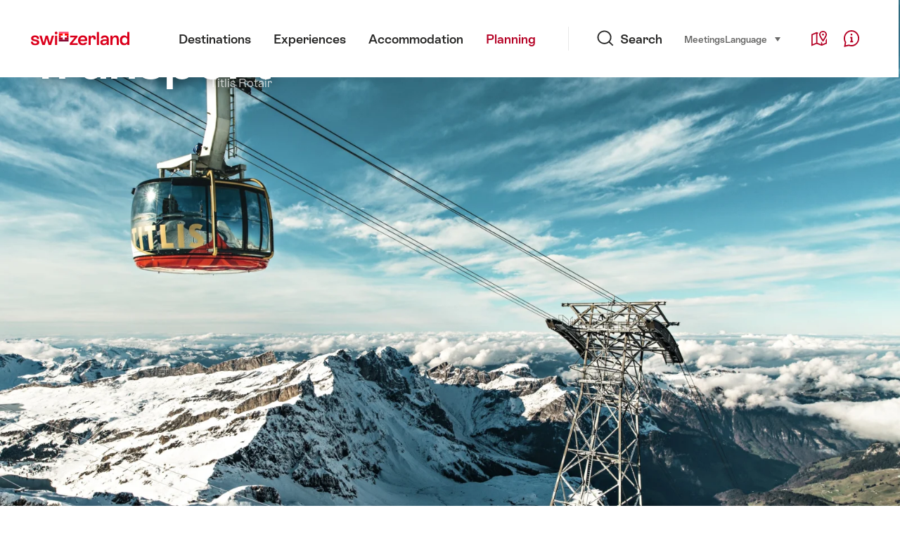

--- FILE ---
content_type: text/html; charset=utf-8
request_url: https://www.myswitzerland.com/en-se/planning/transport-accommodation/
body_size: 24327
content:
<!DOCTYPE html>
<html xmlns:og="http://ogp.me/ns#" class="no-js" itemscope lang="en" dir="ltr">
<head>
    <link rel="manifest" href="/manifest.json">

            <link rel="canonical" href="https://www.myswitzerland.com/en-se/planning/transport-accommodation/" />
            <link rel="alternate" hreflang="en" href="https://www.myswitzerland.com/en/planning/transport-accommodation/" />
            <link rel="alternate" hreflang="de" href="https://www.myswitzerland.com/de/planung/transport-aufenthalt/" />
            <link rel="alternate" hreflang="fr" href="https://www.myswitzerland.com/fr/planification/transports-sejour/" />
            <link rel="alternate" hreflang="it" href="https://www.myswitzerland.com/it/pianificazione/trasporto-soggiorno/" />
            <link rel="alternate" hreflang="es" href="https://www.myswitzerland.com/es/planificacion/transporte-alojamiento/" />
            <link rel="alternate" hreflang="pt" href="https://www.myswitzerland.com/pt/planejamento/transporte-hospedagem/" />
            <link rel="alternate" hreflang="nl" href="https://www.myswitzerland.com/nl/reisplanning/transport-accommodatie/" />
            <link rel="alternate" hreflang="cs" href="https://www.myswitzerland.com/cs/planovani/doprava-pobyt/" />
            <link rel="alternate" hreflang="pl" href="https://www.myswitzerland.com/pl/planowanie/transport-accommodation/" />
            <link rel="alternate" hreflang="ru" href="https://www.myswitzerland.com/ru/planning/transport/" />
            <link rel="alternate" hreflang="ja" href="https://www.myswitzerland.com/ja/planning/transport/" />
            <link rel="alternate" hreflang="ko" href="https://www.myswitzerland.com/ko/planning/transport/" />
            <link rel="alternate" hreflang="zh-hans" href="https://www.myswitzerland.com/zh-hans/planning/transport/" />
            <link rel="alternate" hreflang="zh-hant" href="https://www.myswitzerland.com/zh-hant/planning/transport/" />
            <link rel="alternate" hreflang="ar" href="https://www.myswitzerland.com/ar/planning/transport-stay/" />
            <link rel="alternate" hreflang="en-ae" href="https://www.myswitzerland.com/en-ae/planning/transport-accommodation/" />
            <link rel="alternate" hreflang="en-au" href="https://www.myswitzerland.com/en-au/planning/transport-accommodation/" />
            <link rel="alternate" hreflang="en-ca" href="https://www.myswitzerland.com/en-ca/planning/transport-accommodation/" />
            <link rel="alternate" hreflang="en-ch" href="https://www.myswitzerland.com/en-ch/planning/transport-accommodation/" />
            <link rel="alternate" hreflang="en-gb" href="https://www.myswitzerland.com/en-gb/planning/transport-accommodation/" />
            <link rel="alternate" hreflang="en-id" href="https://www.myswitzerland.com/en-id/planning/transport-accommodation/" />
            <link rel="alternate" hreflang="en-ie" href="https://www.myswitzerland.com/en-ie/planning/transport-accommodation/" />
            <link rel="alternate" hreflang="en-il" href="https://www.myswitzerland.com/en-il/planning/transport-accommodation/" />
            <link rel="alternate" hreflang="en-in" href="https://www.myswitzerland.com/en-in/planning/transport-accommodation/" />
            <link rel="alternate" hreflang="en-my" href="https://www.myswitzerland.com/en-my/planning/transport-accommodation/" />
            <link rel="alternate" hreflang="en-nz" href="https://www.myswitzerland.com/en-nz/planning/transport-accommodation/" />
            <link rel="alternate" hreflang="en-se" href="https://www.myswitzerland.com/en-se/planning/transport-accommodation/" />
            <link rel="alternate" hreflang="en-sg" href="https://www.myswitzerland.com/en-sg/planning/transport-accommodation/" />
            <link rel="alternate" hreflang="en-th" href="https://www.myswitzerland.com/en-th/planning/transport-accommodation/" />
            <link rel="alternate" hreflang="en-us" href="https://www.myswitzerland.com/en-us/planning/transport-accommodation/" />
            <link rel="alternate" hreflang="de-at" href="https://www.myswitzerland.com/de-at/planung/transport-aufenthalt/" />
            <link rel="alternate" hreflang="de-ch" href="https://www.myswitzerland.com/de-ch/planung/transport-aufenthalt/" />
            <link rel="alternate" hreflang="de-de" href="https://www.myswitzerland.com/de-de/planung/transport-aufenthalt/" />
            <link rel="alternate" hreflang="fr-be" href="https://www.myswitzerland.com/fr-be/planification/transports-sejour/" />
            <link rel="alternate" hreflang="fr-ca" href="https://www.myswitzerland.com/fr-ca/planification/transports-sejour/" />
            <link rel="alternate" hreflang="fr-ch" href="https://www.myswitzerland.com/fr-ch/planification/transports-sejour/" />
            <link rel="alternate" hreflang="fr-fr" href="https://www.myswitzerland.com/fr-fr/planification/transports-sejour/" />
            <link rel="alternate" hreflang="it-ch" href="https://www.myswitzerland.com/it-ch/pianificazione/trasporto-soggiorno/" />
            <link rel="alternate" hreflang="it-it" href="https://www.myswitzerland.com/it-it/pianificazione/trasporto-soggiorno/" />
            <link rel="alternate" hreflang="es-es" href="https://www.myswitzerland.com/es-es/planificacion/transporte-alojamiento/" />
            <link rel="alternate" hreflang="nl-be" href="https://www.myswitzerland.com/nl-be/reisplanning/transport-accommodatie/" />
            <link rel="alternate" hreflang="nl-nl" href="https://www.myswitzerland.com/nl-nl/reisplanning/transport-accommodatie/" />


            <script>
            dataLayer = [
                {
                    'page-id': '51045a5e-64bf-42c7-b0db-772763b43c28',
                    'title': 'Transport & Stay',
                    'type': 'StoryLanding Page',
                    'rkey': '',
                    'region-id': '',
                    'sub-type': '',
                    'product': '',
                    'segment': '',
                    'season': '',
                    'campaign': ''
                }
            ];
        </script>


    <script async='async' src='https://www.googletagservices.com/tag/js/gpt.js'></script>
<script>
    var googletag = googletag || {};
    googletag.cmd = googletag.cmd || [];
</script>

<script>
    googletag.cmd.push(function() {
	    

        var responsiveMapping = googletag.sizeMapping().
        // Desktop
        addSize([750, 0], [
            [994, 250],
            [994, 118],
            [728, 90]
        ]).
        // Mobile
        addSize([0, 0], [
            [320, 100],
            [320, 50]
        ]).
        build();
        
       
        googletag.defineSlot('/18039417/MySwitzerland_Board', [
            [320, 50],
            [728, 90],
            [320, 100],
            [994, 118],
            [994, 250]
        ], 'div-gpt-ad-1547208531910-0')
        .defineSizeMapping(responsiveMapping)
        .setCollapseEmptyDiv(true)
        .addService(googletag.pubads())
        .setTargeting("url", "/en-se/planning/transport-accommodation/")
        .setTargeting("pageID", "51045A5E-64BF-42C7-B0DB-772763B43C28");
        
        googletag.defineSlot('/18039417/MySwitzerland_Rectangle', [300, 250], 'div-gpt-ad-1547208740346-0')
        .addService(googletag.pubads())
        .setTargeting("url", "/en-se/planning/transport-accommodation/")
        .setTargeting("pageID", "51045A5E-64BF-42C7-B0DB-772763B43C28");
    
        googletag.enableServices();
    });
</script>
        <!-- Google Tag Manager -->
        <script>
            (function(w,d,s,l,i){w[l]=w[l]||[];w[l].push({'gtm.start':
                    new Date().getTime(),event:'gtm.js'});var f=d.getElementsByTagName(s)[0],
                    j=d.createElement(s),dl=l!='dataLayer'?'&l='+l:'';j.async=true;j.src=
                    'https://www.googletagmanager.com/gtm.js?id='+i+dl;f.parentNode.insertBefore(j,f);
            })(window,document,'script','dataLayer','GTM-K3Q6QXG');
        </script>
        <!-- End Google Tag Manager -->


    
    <meta charset="utf-8">
<!--[if !HTML5]>
    <meta content="IE=edge,chrome=1" http-equiv="X-UA-Compatible">
<![endif]-->
<meta content="width=device-width,initial-scale=1" name="viewport">

<title>Transport & Stay | Switzerland Tourism</title>
    <meta name="description" content="Good things are just around the corner: whether by air, train or car, Switzerland is really easy to reach. On arrival, your trip will continue in the same pleasant and leisurely manner. Public transport in our country is not only reliable but also follows some truly magical travel routes.  " />
    <meta itemprop="description" content="Good things are just around the corner: whether by air, train or car, Switzerland is really easy to reach. On arrival, your trip will continue in the same pleasant and leisurely manner. Public transport in our country is not only reliable but also follows some truly magical travel routes.  " />
<!-- Twitter Card Properties -->
<meta name="twitter:card" content="summary" />
<meta name="twitter:title" content="Transport & Stay | Switzerland Tourism" />
    <meta name="twitter:description" content="Good things are just around the corner: whether by air, train or car, Switzerland is really easy to reach. On arrival, your trip will continue in the same pleasant and leisurely manner. Public transport in our country is not only reliable but also follows some truly magical travel routes.  " />
    <meta property="og:title" content="Transport & Stay | Switzerland Tourism" />
    <meta property="og:image" content="https://media.myswitzerland.com/image/fetch/c_lfill,g_auto,w_3200,h_1800/f_auto,q_80,fl_keep_iptc/https://www.myswitzerland.com/-/media/dam/planning/transport/meta%20page%20image%20winter/46720_32001800_1.jpeg" />
    <meta property="og:image:secure_url" content="https://media.myswitzerland.com/image/fetch/c_lfill,g_auto,w_3200,h_1800/f_auto,q_80,fl_keep_iptc/https://www.myswitzerland.com/-/media/dam/planning/transport/meta%20page%20image%20winter/46720_32001800_1.jpeg" />
    <meta property="og:type" content="article" />
    <meta property="og:url" content="https://www.myswitzerland.com/en-se/planning/transport-accommodation/" />
    <meta property="og:description" content="Good things are just around the corner: whether by air, train or car, Switzerland is really easy to reach. On arrival, your trip will continue in the same pleasant and leisurely manner. Public transport in our country is not only reliable but also follows some truly magical travel routes.  " />
    <meta property="og:site_name" content="Switzerland Tourism" />
    <meta name="author" content="Schweiz Tourismus" />
    <meta name="twitter:creator" content="Schweiz Tourismus" />
<!-- Schema.org markup for Google+ -->
<meta content="Transport & Stay | Switzerland Tourism" itemprop="name">

    <meta name="robots" content="index, follow" />


    
    

    
    <script id="svgicons-script">

        (function(url, revision) {
            var storage = window.localStorage || {};
            if (!storage.svgicons || storage.svgicons_revision != revision) {
                document.write('<link rel="preload as="image" data-revision="' + revision + '" href="' + url + '" id="svgicons">');
            } else {
                document.write('<meta name="svgicons" data-revision="' + revision + '" content="' + url + '" id="svgicons">');
            }
        })("/assets/img/svg-sprite.svg?v=4d77ee95", "4d77ee95");

        // The revision (second parameter) should change whenever the svg sprite (json) changes.
        // e.g. you can use the modification timestamp of the json file.
    </script>


        <script>
        window.app_config = {
            language: document.querySelector("html").getAttribute("lang"),
            assetsDirectory: "/assets",
            locale: {
                geolocation: {
                    PERMISSION_DENIED: "The user did not allow the determination of the position.",
                    POSITION_UNAVAILABLE: "The position is not available.",
                    TIMEOUT: "The time limit for determining the position has been exceeded.",
                    UNKNOWN_ERROR: "Unknown error in determining the position."
                },
                weather:
                {
                    w1: "sunny",
                    w2: "Sun and Fog",
                    w3: "Cloudy",
                    w4: "changeable, rain showers",
                    w5: "changeable, thunderstorms",
                    w6: "changeable, snowfall",
                    w7: "changeable, winter thunderstorms",
                    w8: "changeable, sleet",
                    w9: "changeable, winter thunderstorms",
                    w10: "partly cloudy",
                    w11: "partly cloudy, rain showers",
                    w12: "partly cloudy, thunderstorms",
                    w13: "partly cloudy, snow showers",
                    w14: "partly cloudy, winter thunderstorms",
                    w15: "partly cloudy, sleet showers",
                    w16: "partly cloudy, winter thunderstorms",
                    w17: "Fog",
                    w18: "overcast",
                    w19: "mostly very cloudy",
                    w20: "cloudy and rainy",
                    w21: "cloudy, snowfall",
                    w22: "cloudy, sleet",
                    w23: "heavy rain",
                    w24: "heavy snowfall",
                    w25: "cloudy, rain showers",
                    w26: "cloudy, thunderstorms",
                    w27: "cloudy, snowfall",
                    w28: "cloudy, winter thunderstorms",
                    w29: "cloudy, sleet showers",
                    w30: "cloudy, winter thunderstorms"
                },
                climate: {
                    search: "Search location / region",
                    forecastTitle: "Current weather forecast",
                    forecastLink: "Meteo Switzerland detailed forecast",
                    tempTitle: "Average temperature",
                    tempHiddenCaption: "Average temperature data",
                    tempHiddenSeriesHeader: "Minimum and maximum average temperature per month",
                    rainTitle: "Average rainfall",
                    rainHiddenCaption: "Data on average precipitation",
                    rainHiddenSeriesHeader: "Data on average precipitation",
                    statsAbout: "Statistics About",
                    min: "Min",
                    max: "Max",
                    celsius: "Centigrade",
                    fahrenheit: "degrees Fahrenheit",
                    mm: "Millimeter",
                    monthlyTitle: "Monthly average values over hours of sunshine, rainy days and snow depth",
                    monthSunTitle: "Hours of sunshine",
                    monthSunUnit: "Number of hours / day",
                    monthSunLabel: "Number of hours of sunshine per day",
                    monthRainTitle: "Rainydays",
                    monthRainUnit: "Number of rainy days / month",
                    monthRainLabel: "Number of rainy days per month",
                    monthSnowTitle: "Snow",
                    monthSnowUnit: "Average snow depth in cm",
                    copyright: "SRF METEO. All Rights Reserved. No warranty.",
                    logoSource: "/assets/img/graphics/logo-srf-meteo.png?v=4d77ee95",
                    copyrightLogo: "Klimastatistiken von: SRF Meteo",
                    errorTitle: "Unfortunately, no weather data could be found.",
                    error: "Unfortunately, we could not find any weather data for this region. Please choose a different region or try again later.",
                    weatherProvider: "https://cdn2.myswitzerland.com/meteo/transformed/resort_{rKey}.json",
                },
                watchlist: {
                    storage: "watchlist",
                    defaultName: "My watch list",
                    removed: "Favorite has been removed"
                },
                autocomplete: {
                    selected: "Selected",
                    complete: "Complete",
                    found: "Found",
                    notfound: "Not found"
                },
                formerrors: {
                    required: "'{label}' must be filled",
                    email: "'{label}' should be an e-mail address",
                    url: "{label} should be a valid URL",
                    tel: "'{label}' is not a phone number",
                    maxLength: "'{label}' must be less than '{maxLength}' letters long",
                    minLength: "'{label}' must be more than '{maxLength}' letters long",
                    equal: "'{label}' is not the same as' {originalLabel}",
                    custom: "'{label}' is not correct"
                },
                date: {
                    "date-picker-instruction":
                        "Instruction",
                    firstDayOfWeek: 1,
                    dateFormat: null,
                    today: "Today",
                    disabled: "Disabled",
                    "prev-month":
                        "Previous month",
                    "next-month":
                        "Next month",
                    months: [
                        "January",
                        "February",
                        "March",
                        "April",
                        "May",
                        "June",
                        "July",
                        "August",
                        "September",
                        "October",
                        "November",
                        "December"
                    ],
                    monthsShort: [
                        "Jan.",
                        "Feb.",
                        "Mar.",
                        "Apr.",
                        "May",
                        "Jun.",
                        "Jul.",
                        "Aug.",
                        "Sep.",
                        "Oct.",
                        "Nov.",
                        "Dec."
                    ],
                    weekdays: [
                        "Sunday",
                        "Monday",
                        "Tuesday",
                        "Wednesday",
                        "Thursday",
                        "Friday",
                        "Saturday"
                    ],
                    weekdaysShort: [
                        "Sun",
                        "Mon",
                        "Tues",
                        "Wed",
                        "Thurs",
                        "Fri",
                        "Sat"
                    ]
                }
            },
            algolia: {
                app: "LMQVZQEU2J",
                key: "913f352bafbf1fcb6735609f39cc7399",
                index: "myst_en-SE",
                searchResultsUrl: "https://www.myswitzerland.com/en-se/search/",
                facetTypes: {
                    Accommodation: "Accommodation",
                    Art: "Art",
                    Climate_Overview_Page: "Page",
                    Default_Page: "Page",
                    Event: "Event",
                    Experience: "Experience",
                    Finder_Page: "Page",
                    Food: "Food",
                    Form: "Form",
                    Home_Page: "Page",
                    Info_Overview_Page: "Page",
                    Info_Section_Page: "Page",
                    Info: "Page",
                    Landing_Page: "Page",
                    StoryLanding_Page: "Page",
                    News: "News",
                    Offer: "Offer",
                    Organisation: "Organisation",
                    Panorama: "Panorama",
                    Place: "Place",
                    Planning_Information: "Planning Information",
                    Recipe: "Recipe",
                    Restaurant: "Restaurant",
                    Root_Page: "Page",
                    Route: "Route",
                    Storytelling_Page: "Story",
                    Touristic_Object_Overview_Page: "Page",
                    Whitelabel_Page: "Page"
                }
            },
            google: {
                maps: {
                    key: "AIzaSyC3nFXYWcTPz81AXTB9JVmNwDN1dwjkv8Q"
                }
            },
            guidle: {
                apiPois: 'https://www.guidle.com/m_ekUNmn/Schweiz-Tourismus/Webcams/?language={lang}',
                apiDetail: 'https://www.guidle.com/m_ekUNmn/Schweiz-Tourismus/Webcams/?templateVariant=json&offerIds={id}&language={lang}',
                apiHistory: 'https://www.guidle.com/api/rest/2.0/webcam/historic-pictures/{id}'
            }
        }
    </script>


            <link rel="icon" type="image/png" sizes=16x16 href="https://media.myswitzerland.com/image/fetch/c_limit,w_16,h_16//https://www.myswitzerland.com/assets/img/graphics/favicon-16x16.png">
        <link rel="icon" type="image/png" sizes=32x32 href="https://media.myswitzerland.com/image/fetch/c_limit,w_32,h_32//https://www.myswitzerland.com/assets/img/graphics/favicon-32x32.png">
        <link rel="icon" type="image/png" sizes=96x96 href="https://media.myswitzerland.com/image/fetch/c_limit,w_96,h_96//https://www.myswitzerland.com/assets/img/graphics/favicon-96x96.png">
        <link rel="icon" type="image/png" sizes=192x192 href="https://media.myswitzerland.com/image/fetch/c_limit,w_192,h_192//https://www.myswitzerland.com/assets/img/graphics/android-icon-192x192.png">
        <link rel="apple-touch-icon"  href="https://media.myswitzerland.com/image/fetch/c_limit,w_120,h_120//https://www.myswitzerland.com/assets/img/graphics/apple-touch-icon-180x180.png">
        <link rel="apple-touch-icon" sizes=152x152 href="https://media.myswitzerland.com/image/fetch/c_limit,w_152,h_152//https://www.myswitzerland.com/assets/img/graphics/apple-touch-icon-180x180.png">
        <link rel="apple-touch-icon" sizes=167x167 href="https://media.myswitzerland.com/image/fetch/c_limit,w_167,h_167//https://www.myswitzerland.com/assets/img/graphics/apple-touch-icon-180x180.png">
        <link rel="apple-touch-icon" sizes=180x180 href="https://media.myswitzerland.com/image/fetch/c_limit,w_180,h_180//https://www.myswitzerland.com/assets/img/graphics/apple-touch-icon-180x180.png">



        <script>
        if (window.matchMedia && window.matchMedia('(prefers-color-scheme: dark)').matches) {
            document.write('<link href="/assets/css/ui-dark.css?v=4d77ee95" rel="stylesheet">')
        } else {
            document.write('<link href="/assets/css/ui.css?v=4d77ee95" rel="stylesheet">')
        }
    </script>
    <noscript>
        <link href="/assets/css/ui.css?v=4d77ee95" rel="stylesheet">
    </noscript>



    
        <script type="application/ld+json">
        {
  "@context": "http://schema.org",
  "@type": "BreadcrumbList",
  "itemListElement": [
    {
      "@type": "ListItem",
      "position": 1,
      "name": "Planning",
      "item": "https://www.myswitzerland.com/en-se/planning/"
    },
    {
      "@type": "ListItem",
      "position": 2,
      "name": "Transport & Stay",
      "item": "https://www.myswitzerland.com/en-se/planning/transport-accommodation/"
    }
  ]
}
    </script>



    </head>
<body>
            <!-- Google Tag Manager (noscript) -->
        <noscript>
            <iframe src="https://www.googletagmanager.com/ns.html?id=GTM-K3Q6QXG" height="0" width="0" style="display: none; visibility: hidden"></iframe>
        </noscript>
        <!-- End Google Tag Manager (noscript) -->


    <div id="body" class="">
                <header class="Header" data-js-autobreak="small" data-js-nav id="Header">
                <p aria-level="1" class="visuallyhidden" role="heading">Navigate to myswitzerland.com</p>
    <nav aria-describedby="Skiplinks--h2" class="Skiplinks" data-js-skiplinks id="Skiplinks">
        <h2 class="visuallyhidden" id="Skiplinks--h2">Quick navigation</h2>
        <ul>
            <li>
                <a accesskey="1" href="#main-content" title="[ALT + 1]">Content</a>
            </li>
            <li>
                <a accesskey="2" href="https://www.myswitzerland.com/en-se/" title="[ALT + 2]">Home page</a>
            </li>
            <li>
                <a accesskey="3" href="#headermainnav" title="[ALT + 3]">Navigation</a>
            </li>
            <li>
                <a accesskey="4" href="#TO_BE_DEFINED" title="[ALT + 4]">Sitemap</a>
            </li>
            <li>
                <a accesskey="5" aria-expanded="false" data-flyout='{"focusInside":"input"}' data-js-flyout href="#searchOverlay" title="[ALT + 5]">Search</a>
            </li>
        </ul>
    </nav>
    <div class="HeaderOverlay HeaderSubNav--overlay is-collapsed" data-flyout='{"syncstate":{"#Header":"is-overlay-open is-navigation-open"},"closeAnimated":true,"history":"navigationOverlay"}' data-nav-el="overlay" id="navigationOverlay">
        <button class="HeaderOverlay--close" data-flyout-el="close" type="button">
            <span class="visuallyhidden">Close Navigation</span>
        </button>
        <div class="ResponsiveHolder" data-js-responsive-content='{"target":"headersubnav","breakpoint":"tablet-portrait","type":"above"}'>
            <div id="headersubnav">
                    <div class="HeaderOverlay--collapsible" data-hidden="true" data-js-collapsible='{"group":"subnav","syncstate":{".HeaderMobile--nav":"is-subnav-open"}}' id="subnav_b665c336a6b0480a9a3b9dc263c225a1">
                        <div class="HeaderSubNav">
                            <div class="HeaderSubNav--head is-visible-mobilenav">
                                <button class="HeaderMobile--nav--close" data-flyout-el="closeall" data-nav-el="close" type="button">
                                    <span class="visuallyhidden">Close Navigation</span>
                                </button>
                                <button aria-controls="subnav_b665c336a6b0480a9a3b9dc263c225a1" aria-expanded="false" class="HeaderSubNav--back" type="button">
                                    <span>Main menu</span>
                                </button>
                            </div>
                            <div class="HeaderSubNav--overview is-visible-mobilenav">
                                <h3 class="HeaderSubNav--title">Destinations</h3>
                                    <a aria-controls="subnavsection_4c646e4ae0dd4c7fabf303756236b090" aria-expanded="false" class="HeaderSubNav--section--link is-visible-mobilenav" role="button">
                                        Holiday destinations
                                    </a>
                                    <a aria-controls="subnavsection_aace8c1f9a9c4c7182d8673e5bd26807" aria-expanded="false" class="HeaderSubNav--section--link is-visible-mobilenav" role="button">
                                        Attractions
                                    </a>
                                    <a aria-controls="subnavsection_1b3e41aba5bb4099835429baad3fd681" aria-expanded="false" class="HeaderSubNav--section--link is-visible-mobilenav" role="button">
                                        Nature
                                    </a>

                                

                                    <div class="HeaderWidget--victorinox">
        <h4 class="HeaderWidget--grid--item--title">Your Swiss holiday time</h4>
        <div class="HeaderWidget--victorinox--inner">
            <div data-js-victorinoxwatch>
                <span class="Loader standalone"></span>
            </div>
            <p>
                Presented by
                <a href="https://www.victorinox.com/ch/en/Products/Watches/c/TP?utm_campaign=Victorinoxwatches.com" target="_blank">
                    <img alt="Victorinox" height="35" src="/assets/img/graphics/logo-victorinox.png?v=4d77ee95" width="81">
                </a>
            </p>
        </div>
    </div>

                            </div>
                            <div class="HeaderSubNav--body">
                                <div class="HeaderSubNav--nav">
                                        <div class="HeaderSubNav--section">
                                            <span class="visuallyhidden">Subnavigation Section</span>
                                            <div class="HeaderSubNav--subsection" data-hidden="true" data-js-collapsible='{"group":"mobile","syncstate":{".HeaderOverlay--collapsible":"is-subnav-open"}}' id="subnavsection_4c646e4ae0dd4c7fabf303756236b090">
                                                <div class="HeaderSubNav--head is-visible-mobilenav">
                                                    <button class="HeaderMobile--nav--close" data-flyout-el="closeall" data-nav-el="close" type="button">
                                                        <span class="visuallyhidden">Close Navigation</span>
                                                    </button>
                                                    <button aria-controls="subnavsection_4c646e4ae0dd4c7fabf303756236b090" aria-expanded="false" class="HeaderSubNav--back" type="button">
                                                        <span>Destinations</span>
                                                    </button>
                                                </div>
                                                <div class="HeaderSubNav--subsection--body">
                                                    <a class="HeaderSubNav--title" href="https://www.myswitzerland.com/en-se/destinations/holiday-destinations/">
                                                        <h3>Holiday destinations</h3>
                                                    </a>
                                                    <div class="HeaderSubNav--section--linklist">
                                                            <ul class="LinkList nav">
                                                                    <li>
                                                                        <a class="Link nav" href="https://www.myswitzerland.com/en-se/destinations/holiday-destinations/cities/">Cities</a>
                                                                    </li>
                                                                    <li>
                                                                        <a class="Link nav" href="https://www.myswitzerland.com/en-se/destinations/holiday-destinations/summer-destinations/">Summer holiday destinations</a>
                                                                    </li>
                                                                    <li>
                                                                        <a class="Link nav" href="https://www.myswitzerland.com/en-se/destinations/holiday-destinations/winter-ski-resort/">Winter sports & ski resorts</a>
                                                                    </li>
                                                                    <li>
                                                                        <a class="Link nav" href="https://www.myswitzerland.com/en-se/destinations/holiday-destinations/family-destinations/">Family destinations</a>
                                                                    </li>
                                                                    <li>
                                                                        <a class="Link nav" href="https://www.myswitzerland.com/en-se/destinations/holiday-destinations/regions/">Regions</a>
                                                                    </li>
                                                            </ul>
                                                    </div>
                                                    <a href="https://www.myswitzerland.com/en-se/destinations/holiday-destinations/" class="Link arrow HeaderSubNav--section--linklist--more">
                                                        Read all
                                                    </a>
                                                </div>
                                            </div>
                                        </div>
                                        <div class="HeaderSubNav--section">
                                            <span class="visuallyhidden">Subnavigation Section</span>
                                            <div class="HeaderSubNav--subsection" data-hidden="true" data-js-collapsible='{"group":"mobile","syncstate":{".HeaderOverlay--collapsible":"is-subnav-open"}}' id="subnavsection_aace8c1f9a9c4c7182d8673e5bd26807">
                                                <div class="HeaderSubNav--head is-visible-mobilenav">
                                                    <button class="HeaderMobile--nav--close" data-flyout-el="closeall" data-nav-el="close" type="button">
                                                        <span class="visuallyhidden">Close Navigation</span>
                                                    </button>
                                                    <button aria-controls="subnavsection_aace8c1f9a9c4c7182d8673e5bd26807" aria-expanded="false" class="HeaderSubNav--back" type="button">
                                                        <span>Destinations</span>
                                                    </button>
                                                </div>
                                                <div class="HeaderSubNav--subsection--body">
                                                    <a class="HeaderSubNav--title" href="https://www.myswitzerland.com/en-se/destinations/attractions/">
                                                        <h3>Attractions</h3>
                                                    </a>
                                                    <div class="HeaderSubNav--section--linklist">
                                                            <ul class="LinkList nav">
                                                                    <li>
                                                                        <a class="Link nav" href="https://www.myswitzerland.com/en-se/destinations/attractions/top-attractions/">Top attractions</a>
                                                                    </li>
                                                                    <li>
                                                                        <a class="Link nav" href="https://www.myswitzerland.com/en-se/destinations/attractions/unseco-world-heritage-sites/">UNESCO World Heritage sites / biospheres</a>
                                                                    </li>
                                                                    <li>
                                                                        <a class="Link nav" href="https://www.myswitzerland.com/en-se/destinations/attractions/railway-experiences/">Travel by train, bus or boat</a>
                                                                    </li>
                                                                    <li>
                                                                        <a class="Link nav" href="https://www.myswitzerland.com/en-se/destinations/attractions/top-museums-search/">Top museums</a>
                                                                    </li>
                                                                    <li>
                                                                        <a class="Link nav" href="https://www.myswitzerland.com/en-se/destinations/attractions/culture/">Culture</a>
                                                                    </li>
                                                            </ul>
                                                    </div>
                                                    <a href="https://www.myswitzerland.com/en-se/destinations/attractions/" class="Link arrow HeaderSubNav--section--linklist--more">
                                                        Read all
                                                    </a>
                                                </div>
                                            </div>
                                        </div>
                                        <div class="HeaderSubNav--section">
                                            <span class="visuallyhidden">Subnavigation Section</span>
                                            <div class="HeaderSubNav--subsection" data-hidden="true" data-js-collapsible='{"group":"mobile","syncstate":{".HeaderOverlay--collapsible":"is-subnav-open"}}' id="subnavsection_1b3e41aba5bb4099835429baad3fd681">
                                                <div class="HeaderSubNav--head is-visible-mobilenav">
                                                    <button class="HeaderMobile--nav--close" data-flyout-el="closeall" data-nav-el="close" type="button">
                                                        <span class="visuallyhidden">Close Navigation</span>
                                                    </button>
                                                    <button aria-controls="subnavsection_1b3e41aba5bb4099835429baad3fd681" aria-expanded="false" class="HeaderSubNav--back" type="button">
                                                        <span>Destinations</span>
                                                    </button>
                                                </div>
                                                <div class="HeaderSubNav--subsection--body">
                                                    <a class="HeaderSubNav--title" href="https://www.myswitzerland.com/en-se/destinations/nature/">
                                                        <h3>Nature</h3>
                                                    </a>
                                                    <div class="HeaderSubNav--section--linklist">
                                                            <ul class="LinkList nav">
                                                                    <li>
                                                                        <a class="Link nav" href="https://www.myswitzerland.com/en-se/destinations/nature/mountains/">Mountains</a>
                                                                    </li>
                                                                    <li>
                                                                        <a class="Link nav" href="https://www.myswitzerland.com/en-se/destinations/nature/waters/">Waters</a>
                                                                    </li>
                                                                    <li>
                                                                        <a class="Link nav" href="https://www.myswitzerland.com/en-se/destinations/nature/swiss-parks/">Swiss Parks</a>
                                                                    </li>
                                                                    <li>
                                                                        <a class="Link nav" href="https://www.myswitzerland.com/en-se/destinations/nature/scenic-nature/">Scenic nature</a>
                                                                    </li>
                                                            </ul>
                                                    </div>
                                                    <a href="https://www.myswitzerland.com/en-se/destinations/nature/" class="Link arrow HeaderSubNav--section--linklist--more">
                                                        Read all
                                                    </a>
                                                </div>
                                            </div>
                                        </div>
                                </div>
                                    <aside class="HeaderSubNav--subsection HeaderSubNav--widget" id="5b818ded06ac48c99178c914149bcae2" data-hidden="true" data-js-collapsible='{"group":"mobile","syncstate":{".HeaderOverlay--collapsible":"is-subnav-open"}}'>

                                            <div class="HeaderWidget reiseziele">
        <div class="WidgetHeader">
            <h3 class="WidgetHeader--title">
                Find on the map
            </h3>
                <a class="WidgetHeader--link" href="https://www.myswitzerland.com/en-se/map/">
                    Open the map
                </a>
        </div>
        <div class="WidgetMap">
            <div class="AreaMap" data-js-areamap='{"selectedArea":null,"areas":{&quot;014&quot;:{&quot;title&quot;: &quot;Aargau and Solothurn region&quot;, &quot;onclick&quot;:&quot;document.location.href = &#39;https://www.myswitzerland.com/en-se/destinations/aargau-solothurn-region/&#39;&quot;},&quot;005&quot;:{&quot;title&quot;: &quot;Basel Region&quot;, &quot;onclick&quot;:&quot;document.location.href = &#39;https://www.myswitzerland.com/en-se/destinations/basel-region/&#39;&quot;},&quot;006&quot;:{&quot;title&quot;: &quot;Bern Region&quot;, &quot;onclick&quot;:&quot;document.location.href = &#39;https://www.myswitzerland.com/en-se/destinations/bern-region/&#39;&quot;},&quot;002&quot;:{&quot;title&quot;: &quot;Eastern Switzerland / Liechtenstein&quot;, &quot;onclick&quot;:&quot;document.location.href = &#39;https://www.myswitzerland.com/en-se/destinations/eastern-switzerland-liechtenstein/&#39;&quot;},&quot;013&quot;:{&quot;title&quot;: &quot;Region of Fribourg&quot;, &quot;onclick&quot;:&quot;document.location.href = &#39;https://www.myswitzerland.com/en-se/destinations/fribourg-region/&#39;&quot;},&quot;010&quot;:{&quot;title&quot;: &quot;Geneva&quot;, &quot;onclick&quot;:&quot;document.location.href = &#39;https://www.myswitzerland.com/en-se/destinations/geneva/&#39;&quot;},&quot;001&quot;:{&quot;title&quot;: &quot;Graubünden&quot;, &quot;onclick&quot;:&quot;document.location.href = &#39;https://www.myswitzerland.com/en-se/destinations/graubuenden/&#39;&quot;},&quot;008&quot;:{&quot;title&quot;: &quot;Jura &amp; Three-Lakes&quot;, &quot;onclick&quot;:&quot;document.location.href = &#39;https://www.myswitzerland.com/en-se/destinations/jura-amp-threelakes/&#39;&quot;},&quot;009&quot;:{&quot;title&quot;: &quot;Vaud&quot;, &quot;onclick&quot;:&quot;document.location.href = &#39;https://www.myswitzerland.com/en-se/destinations/canton-of-vaud/&#39;&quot;},&quot;004&quot;:{&quot;title&quot;: &quot;Lucerne &#8211; Lake Lucerne&quot;, &quot;onclick&quot;:&quot;document.location.href = &#39;https://www.myswitzerland.com/en-se/destinations/lucerne-lake-lucerne/&#39;&quot;},&quot;012&quot;:{&quot;title&quot;: &quot;Ticino&quot;, &quot;onclick&quot;:&quot;document.location.href = &#39;https://www.myswitzerland.com/en-se/destinations/ticino/&#39;&quot;},&quot;011&quot;:{&quot;title&quot;: &quot;Valais&quot;, &quot;onclick&quot;:&quot;document.location.href = &#39;https://www.myswitzerland.com/en-se/destinations/valais/&#39;&quot;},&quot;003&quot;:{&quot;title&quot;: &quot;Zurich Region&quot;, &quot;onclick&quot;:&quot;document.location.href = &#39;https://www.myswitzerland.com/en-se/destinations/zurich-region/&#39;&quot;}},"routeLocations":null}'>
                <div class="LazyContent" data-lazycontent=/assets/img/graphics/areamap.svg?v=4d77ee95>
                    <img alt=Overview map (loading) class="AreaMap--preview" src=/assets/img/graphics/areamap-preview.png?v=4d77ee95 style="width: 100%">
                </div>
                <div aria-hidden="true" class="AreaMap--labels">
                            <div class="AreaMap--label fr">France</div>
                            <div class="AreaMap--label it">Italy</div>
                            <div class="AreaMap--label at">Austria</div>
                            <div class="AreaMap--label de">Germany</div>
                            <div class="AreaMap--label scale">100 km</div>
                </div>
            </div>
        </div>
    </div>


                                    </aside>
                            </div>
                        </div>
                    </div>
                    <div class="HeaderOverlay--collapsible" data-hidden="true" data-js-collapsible='{"group":"subnav","syncstate":{".HeaderMobile--nav":"is-subnav-open"}}' id="subnav_d399ec80346f4be7bb823a4e38f78bb3">
                        <div class="HeaderSubNav">
                            <div class="HeaderSubNav--head is-visible-mobilenav">
                                <button class="HeaderMobile--nav--close" data-flyout-el="closeall" data-nav-el="close" type="button">
                                    <span class="visuallyhidden">Close Navigation</span>
                                </button>
                                <button aria-controls="subnav_d399ec80346f4be7bb823a4e38f78bb3" aria-expanded="false" class="HeaderSubNav--back" type="button">
                                    <span>Main menu</span>
                                </button>
                            </div>
                            <div class="HeaderSubNav--overview is-visible-mobilenav">
                                <h3 class="HeaderSubNav--title">Experiences</h3>
                                    <a aria-controls="subnavsection_1b58ba9b13f44067a2b64283a291bc95" aria-expanded="false" class="HeaderSubNav--section--link is-visible-mobilenav" role="button">
                                        Summer & Autumn
                                    </a>
                                    <a aria-controls="subnavsection_68ab277971504af780a581dcdd11646c" aria-expanded="false" class="HeaderSubNav--section--link is-visible-mobilenav" role="button">
                                        Winter
                                    </a>
                                    <a aria-controls="subnavsection_6a9de3ef83d34e6eba6bca685de24173" aria-expanded="false" class="HeaderSubNav--section--link is-visible-mobilenav" role="button">
                                        Cities & culture
                                    </a>
                                    <a aria-controls="subnavsection_db788577776740e5aa94738c4cf1f719" aria-expanded="false" class="HeaderSubNav--section--link is-visible-mobilenav" role="button">
                                        Experience Tour
                                    </a>

                                
<div class="HeaderWidget erlebnisse">
    <div class="WidgetHeader visuallyhidden">
        <h3 class="WidgetHeader--title">
            Additional content about subnavigation experiences
        </h3>
    </div>
    <ul>
            <li>
                <a class="WidgetLink noText" href="https://www.myswitzerland.com/en-se/experiences/events/">
                    <span class="WidgetLink--text">
                        Events
                    </span>
                    <span class="WidgetLink--link">
                    </span>
                </a>
            </li>
            <li>
                <a class="WidgetLink noText" href="https://www.myswitzerland.com/en-se/experiences/family-experiences/">
                    <span class="WidgetLink--text">
                        Family excursions
                    </span>
                    <span class="WidgetLink--link">
                    </span>
                </a>
            </li>
            <li>
                <a class="WidgetLink noText" href="https://www.myswitzerland.com/en-se/experiences/food-wine/">
                    <span class="WidgetLink--text">
                        Food & Wine
                    </span>
                    <span class="WidgetLink--link">
                    </span>
                </a>
            </li>
            <li>
                <a class="WidgetLink noText" href="https://www.myswitzerland.com/en-se/experiences/group-excursions/">
                    <span class="WidgetLink--text">
                        Group excursions
                    </span>
                    <span class="WidgetLink--link">
                    </span>
                </a>
            </li>
            <li>
                <a class="WidgetLink noText" href="https://www.myswitzerland.com/en-se/experiences/guided-tours/">
                    <span class="WidgetLink--text">
                        Guided tours
                    </span>
                    <span class="WidgetLink--link">
                    </span>
                </a>
            </li>
            <li>
                <a class="WidgetLink noText" href="https://www.myswitzerland.com/en-se/experiences/wedding/">
                    <span class="WidgetLink--text">
                        Wedding
                    </span>
                    <span class="WidgetLink--link">
                    </span>
                </a>
            </li>

    </ul>
</div>
                                    <div class="HeaderWidget--victorinox">
        <h4 class="HeaderWidget--grid--item--title">Your Swiss holiday time</h4>
        <div class="HeaderWidget--victorinox--inner">
            <div data-js-victorinoxwatch>
                <span class="Loader standalone"></span>
            </div>
            <p>
                Presented by
                <a href="https://www.victorinox.com/ch/en/Products/Watches/c/TP?utm_campaign=Victorinoxwatches.com" target="_blank">
                    <img alt="Victorinox" height="35" src="/assets/img/graphics/logo-victorinox.png?v=4d77ee95" width="81">
                </a>
            </p>
        </div>
    </div>

                            </div>
                            <div class="HeaderSubNav--body">
                                <div class="HeaderSubNav--nav">
                                        <div class="HeaderSubNav--section">
                                            <span class="visuallyhidden">Subnavigation Section</span>
                                            <div class="HeaderSubNav--subsection" data-hidden="true" data-js-collapsible='{"group":"mobile","syncstate":{".HeaderOverlay--collapsible":"is-subnav-open"}}' id="subnavsection_1b58ba9b13f44067a2b64283a291bc95">
                                                <div class="HeaderSubNav--head is-visible-mobilenav">
                                                    <button class="HeaderMobile--nav--close" data-flyout-el="closeall" data-nav-el="close" type="button">
                                                        <span class="visuallyhidden">Close Navigation</span>
                                                    </button>
                                                    <button aria-controls="subnavsection_1b58ba9b13f44067a2b64283a291bc95" aria-expanded="false" class="HeaderSubNav--back" type="button">
                                                        <span>Experiences</span>
                                                    </button>
                                                </div>
                                                <div class="HeaderSubNav--subsection--body">
                                                    <a class="HeaderSubNav--title" href="https://www.myswitzerland.com/en-se/experiences/summer-autumn/">
                                                        <h3>Summer & Autumn</h3>
                                                    </a>
                                                    <div class="HeaderSubNav--section--linklist">
                                                            <ul class="LinkList nav">
                                                                    <li>
                                                                        <a class="Link nav" href="https://www.myswitzerland.com/en-se/experiences/summer-autumn/hiking/">Hiking</a>
                                                                    </li>
                                                                    <li>
                                                                        <a class="Link nav" href="https://www.myswitzerland.com/en-se/experiences/summer-autumn/bicycle-mountain-bike/">Bicycle & Mountain bike</a>
                                                                    </li>
                                                                    <li>
                                                                        <a class="Link nav" href="https://www.myswitzerland.com/en-se/experiences/summer-autumn/adventure-sports-summer/">Adventure & Sports Summer</a>
                                                                    </li>
                                                                    <li>
                                                                        <a class="Link nav" href="https://www.myswitzerland.com/en-se/experiences/summer-autumn/zoo-animal-experiences/">Zoo & animal experiences</a>
                                                                    </li>
                                                                    <li>
                                                                        <a class="Link nav" href="https://www.myswitzerland.com/en-se/experiences/summer-autumn/excursions/">Excursions</a>
                                                                    </li>
                                                                    <li>
                                                                        <a class="Link nav" href="https://www.myswitzerland.com/en-se/experiences/summer-autumn/autumn/">Autumn</a>
                                                                    </li>
                                                            </ul>
                                                    </div>
                                                    <a href="https://www.myswitzerland.com/en-se/experiences/summer-autumn/" class="Link arrow HeaderSubNav--section--linklist--more">
                                                        Read all
                                                    </a>
                                                </div>
                                            </div>
                                        </div>
                                        <div class="HeaderSubNav--section">
                                            <span class="visuallyhidden">Subnavigation Section</span>
                                            <div class="HeaderSubNav--subsection" data-hidden="true" data-js-collapsible='{"group":"mobile","syncstate":{".HeaderOverlay--collapsible":"is-subnav-open"}}' id="subnavsection_68ab277971504af780a581dcdd11646c">
                                                <div class="HeaderSubNav--head is-visible-mobilenav">
                                                    <button class="HeaderMobile--nav--close" data-flyout-el="closeall" data-nav-el="close" type="button">
                                                        <span class="visuallyhidden">Close Navigation</span>
                                                    </button>
                                                    <button aria-controls="subnavsection_68ab277971504af780a581dcdd11646c" aria-expanded="false" class="HeaderSubNav--back" type="button">
                                                        <span>Experiences</span>
                                                    </button>
                                                </div>
                                                <div class="HeaderSubNav--subsection--body">
                                                    <a class="HeaderSubNav--title" href="https://www.myswitzerland.com/en-se/experiences/winter/">
                                                        <h3>Winter</h3>
                                                    </a>
                                                    <div class="HeaderSubNav--section--linklist">
                                                            <ul class="LinkList nav">
                                                                    <li>
                                                                        <a class="Link nav" href="https://www.myswitzerland.com/en-se/experiences/winter/ski-and-snowboard/">Ski and snowboard</a>
                                                                    </li>
                                                                    <li>
                                                                        <a class="Link nav" href="https://www.myswitzerland.com/en-se/experiences/winter/cross-country-skiing/">Cross-country skiing</a>
                                                                    </li>
                                                                    <li>
                                                                        <a class="Link nav" href="https://www.myswitzerland.com/en-se/experiences/winter/snowshoe-and-winter-hiking/">Snowshoe and winter hiking</a>
                                                                    </li>
                                                                    <li>
                                                                        <a class="Link nav" href="https://www.myswitzerland.com/en-se/experiences/winter/tobogganing/">Tobogganing</a>
                                                                    </li>
                                                                    <li>
                                                                        <a class="Link nav" href="https://www.myswitzerland.com/en-se/experiences/winter/winter-excursions/">Winter excursions</a>
                                                                    </li>
                                                                    <li>
                                                                        <a class="Link nav" href="https://www.myswitzerland.com/en-se/experiences/winter/christmas/">Christmas in Switzerland</a>
                                                                    </li>
                                                            </ul>
                                                    </div>
                                                    <a href="https://www.myswitzerland.com/en-se/experiences/winter/" class="Link arrow HeaderSubNav--section--linklist--more">
                                                        Read all
                                                    </a>
                                                </div>
                                            </div>
                                        </div>
                                        <div class="HeaderSubNav--section">
                                            <span class="visuallyhidden">Subnavigation Section</span>
                                            <div class="HeaderSubNav--subsection" data-hidden="true" data-js-collapsible='{"group":"mobile","syncstate":{".HeaderOverlay--collapsible":"is-subnav-open"}}' id="subnavsection_6a9de3ef83d34e6eba6bca685de24173">
                                                <div class="HeaderSubNav--head is-visible-mobilenav">
                                                    <button class="HeaderMobile--nav--close" data-flyout-el="closeall" data-nav-el="close" type="button">
                                                        <span class="visuallyhidden">Close Navigation</span>
                                                    </button>
                                                    <button aria-controls="subnavsection_6a9de3ef83d34e6eba6bca685de24173" aria-expanded="false" class="HeaderSubNav--back" type="button">
                                                        <span>Experiences</span>
                                                    </button>
                                                </div>
                                                <div class="HeaderSubNav--subsection--body">
                                                    <a class="HeaderSubNav--title" href="https://www.myswitzerland.com/en-se/experiences/cities-culture/">
                                                        <h3>Cities & culture</h3>
                                                    </a>
                                                    <div class="HeaderSubNav--section--linklist">
                                                            <ul class="LinkList nav">
                                                                    <li>
                                                                        <a class="Link nav" href="https://www.myswitzerland.com/en-se/experiences/cities-culture/old-towns-search/">Old towns</a>
                                                                    </li>
                                                                    <li>
                                                                        <a class="Link nav" href="https://www.myswitzerland.com/en-se/experiences/cities-culture/city-tours-search/">City tours</a>
                                                                    </li>
                                                                    <li>
                                                                        <a class="Link nav" href="https://www.myswitzerland.com/en-se/experiences/cities-culture/city-parks-and-squares-search/">Parks, Gardens and Squares</a>
                                                                    </li>
                                                                    <li>
                                                                        <a class="Link nav" href="https://www.myswitzerland.com/en-se/experiences/cities-culture/architecture/">Architecture</a>
                                                                    </li>
                                                                    <li>
                                                                        <a class="Link nav" href="https://www.myswitzerland.com/en-se/experiences/cities-culture/museums/">Museums</a>
                                                                    </li>
                                                            </ul>
                                                    </div>
                                                    <a href="https://www.myswitzerland.com/en-se/experiences/cities-culture/" class="Link arrow HeaderSubNav--section--linklist--more">
                                                        Read all
                                                    </a>
                                                </div>
                                            </div>
                                        </div>
                                        <div class="HeaderSubNav--section">
                                            <span class="visuallyhidden">Subnavigation Section</span>
                                            <div class="HeaderSubNav--subsection" data-hidden="true" data-js-collapsible='{"group":"mobile","syncstate":{".HeaderOverlay--collapsible":"is-subnav-open"}}' id="subnavsection_db788577776740e5aa94738c4cf1f719">
                                                <div class="HeaderSubNav--head is-visible-mobilenav">
                                                    <button class="HeaderMobile--nav--close" data-flyout-el="closeall" data-nav-el="close" type="button">
                                                        <span class="visuallyhidden">Close Navigation</span>
                                                    </button>
                                                    <button aria-controls="subnavsection_db788577776740e5aa94738c4cf1f719" aria-expanded="false" class="HeaderSubNav--back" type="button">
                                                        <span>Experiences</span>
                                                    </button>
                                                </div>
                                                <div class="HeaderSubNav--subsection--body">
                                                    <a class="HeaderSubNav--title" href="https://www.myswitzerland.com/en-se/experiences/experience-tour/">
                                                        <h3>Experience Tour</h3>
                                                    </a>
                                                    <div class="HeaderSubNav--section--linklist">
                                                            <ul class="LinkList nav">
                                                                    <li>
                                                                        <a class="Link nav" href="https://www.myswitzerland.com/en-se/experiences/experience-tour/grand-tour-of-switzerland/">Car, motorcycle - Grand Tour</a>
                                                                    </li>
                                                                    <li>
                                                                        <a class="Link nav" href="https://www.myswitzerland.com/en-se/experiences/experience-tour/highlights-by-train-bus-and-boat/">Train, bus, boat – Grand Train Tour</a>
                                                                    </li>
                                                                    <li>
                                                                        <a class="Link nav" href="https://www.myswitzerland.com/en-se/experiences/experience-tour/mountain-railways/">Mountain excursions</a>
                                                                    </li>
                                                            </ul>
                                                    </div>
                                                    <a href="https://www.myswitzerland.com/en-se/experiences/experience-tour/" class="Link arrow HeaderSubNav--section--linklist--more">
                                                        Read all
                                                    </a>
                                                </div>
                                            </div>
                                        </div>
                                </div>
                                    <aside class="HeaderSubNav--subsection HeaderSubNav--widget" id="ad1c391e405d429aa099520160754b1f" data-hidden="true" data-js-collapsible='{"group":"mobile","syncstate":{".HeaderOverlay--collapsible":"is-subnav-open"}}'>

                                        <div class="HeaderWidget erlebnisse">
    <div class="WidgetHeader visuallyhidden">
        <h3 class="WidgetHeader--title">
            Additional content about subnavigation experiences
        </h3>
    </div>
    <ul>
            <li>
                <a class="WidgetLink noText" href="https://www.myswitzerland.com/en-se/experiences/events/">
                    <span class="WidgetLink--text">
                        Events
                    </span>
                    <span class="WidgetLink--link">
                    </span>
                </a>
            </li>
            <li>
                <a class="WidgetLink noText" href="https://www.myswitzerland.com/en-se/experiences/family-experiences/">
                    <span class="WidgetLink--text">
                        Family excursions
                    </span>
                    <span class="WidgetLink--link">
                    </span>
                </a>
            </li>
            <li>
                <a class="WidgetLink noText" href="https://www.myswitzerland.com/en-se/experiences/food-wine/">
                    <span class="WidgetLink--text">
                        Food & Wine
                    </span>
                    <span class="WidgetLink--link">
                    </span>
                </a>
            </li>
            <li>
                <a class="WidgetLink noText" href="https://www.myswitzerland.com/en-se/experiences/group-excursions/">
                    <span class="WidgetLink--text">
                        Group excursions
                    </span>
                    <span class="WidgetLink--link">
                    </span>
                </a>
            </li>
            <li>
                <a class="WidgetLink noText" href="https://www.myswitzerland.com/en-se/experiences/guided-tours/">
                    <span class="WidgetLink--text">
                        Guided tours
                    </span>
                    <span class="WidgetLink--link">
                    </span>
                </a>
            </li>
            <li>
                <a class="WidgetLink noText" href="https://www.myswitzerland.com/en-se/experiences/wedding/">
                    <span class="WidgetLink--text">
                        Wedding
                    </span>
                    <span class="WidgetLink--link">
                    </span>
                </a>
            </li>

    </ul>
</div>
                                    </aside>
                            </div>
                        </div>
                    </div>
                    <div class="HeaderOverlay--collapsible" data-hidden="true" data-js-collapsible='{"group":"subnav","syncstate":{".HeaderMobile--nav":"is-subnav-open"}}' id="subnav_d75b9de3c53e4640b63eb44624e54162">
                        <div class="HeaderSubNav">
                            <div class="HeaderSubNav--head is-visible-mobilenav">
                                <button class="HeaderMobile--nav--close" data-flyout-el="closeall" data-nav-el="close" type="button">
                                    <span class="visuallyhidden">Close Navigation</span>
                                </button>
                                <button aria-controls="subnav_d75b9de3c53e4640b63eb44624e54162" aria-expanded="false" class="HeaderSubNav--back" type="button">
                                    <span>Main menu</span>
                                </button>
                            </div>
                            <div class="HeaderSubNav--overview is-visible-mobilenav">
                                <h3 class="HeaderSubNav--title">Accommodation</h3>
                                    <a aria-controls="subnavsection_594571b5c12f4f25b8ca24dd8d0f7784" aria-expanded="false" class="HeaderSubNav--section--link is-visible-mobilenav" role="button">
                                        Hotels
                                    </a>
                                    <a aria-controls="subnavsection_78c89dfd9dfc49cda774896af335defd" aria-expanded="false" class="HeaderSubNav--section--link is-visible-mobilenav" role="button">
                                        Other types of accommodation
                                    </a>
                                    <a aria-controls="78059f498d5441148c3b8c4667f5ed3b" aria-expanded="false" class="HeaderSubNav--section--link is-visible-mobilenav" role="button">
                                        Book a hotel
                                    </a>

                                

                                    <div class="HeaderWidget--victorinox">
        <h4 class="HeaderWidget--grid--item--title">Your Swiss holiday time</h4>
        <div class="HeaderWidget--victorinox--inner">
            <div data-js-victorinoxwatch>
                <span class="Loader standalone"></span>
            </div>
            <p>
                Presented by
                <a href="https://www.victorinox.com/ch/en/Products/Watches/c/TP?utm_campaign=Victorinoxwatches.com" target="_blank">
                    <img alt="Victorinox" height="35" src="/assets/img/graphics/logo-victorinox.png?v=4d77ee95" width="81">
                </a>
            </p>
        </div>
    </div>

                            </div>
                            <div class="HeaderSubNav--body">
                                <div class="HeaderSubNav--nav">
                                        <div class="HeaderSubNav--section">
                                            <span class="visuallyhidden">Subnavigation Section</span>
                                            <div class="HeaderSubNav--subsection" data-hidden="true" data-js-collapsible='{"group":"mobile","syncstate":{".HeaderOverlay--collapsible":"is-subnav-open"}}' id="subnavsection_594571b5c12f4f25b8ca24dd8d0f7784">
                                                <div class="HeaderSubNav--head is-visible-mobilenav">
                                                    <button class="HeaderMobile--nav--close" data-flyout-el="closeall" data-nav-el="close" type="button">
                                                        <span class="visuallyhidden">Close Navigation</span>
                                                    </button>
                                                    <button aria-controls="subnavsection_594571b5c12f4f25b8ca24dd8d0f7784" aria-expanded="false" class="HeaderSubNav--back" type="button">
                                                        <span>Accommodation</span>
                                                    </button>
                                                </div>
                                                <div class="HeaderSubNav--subsection--body">
                                                    <a class="HeaderSubNav--title" href="https://www.myswitzerland.com/en-se/accommodations/hotels/">
                                                        <h3>Hotels</h3>
                                                    </a>
                                                    <div class="HeaderSubNav--section--linklist">
                                                            <ul class="LinkList nav">
                                                                    <li>
                                                                        <a class="Link nav" href="https://www.myswitzerland.com/en-se/accommodations/hotels/typically-swiss-hotels/">Typically Swiss Hotels</a>
                                                                    </li>
                                                                    <li>
                                                                        <a class="Link nav" href="https://www.myswitzerland.com/en-se/accommodations/hotels/spa-vitality-hotels/">Wellness & Spa</a>
                                                                    </li>
                                                                    <li>
                                                                        <a class="Link nav" href="https://www.myswitzerland.com/en-se/accommodations/hotels/swiss-family-hotels-lodgings/">Family Hotels</a>
                                                                    </li>
                                                                    <li>
                                                                        <a class="Link nav" href="https://www.myswitzerland.com/en-se/accommodations/hotels/swiss-bike-hotels/">Bike Hotels</a>
                                                                    </li>
                                                                    <li>
                                                                        <a class="Link nav" href="https://www.myswitzerland.com/en-se/accommodations/hotels/design-lifestyle-hotels/">Boutique Hotels</a>
                                                                    </li>
                                                                    <li>
                                                                        <a class="Link nav" href="https://www.myswitzerland.com/en-se/accommodations/hotels/inspiring-meeting-hotels/">Inspiring Meeting Hotels</a>
                                                                    </li>
                                                                    <li>
                                                                        <a class="Link nav" href="https://www.myswitzerland.com/en-se/accommodations/hotels/swiss-historic-hotels/">Swiss Historic Hotels</a>
                                                                    </li>
                                                                    <li>
                                                                        <a class="Link nav" href="https://www.myswitzerland.com/en-se/accommodations/hotels/luxury-hotels/">Luxury hotels</a>
                                                                    </li>
                                                                    <li>
                                                                        <a class="Link nav" href="https://www.myswitzerland.com/en-se/accommodations/hotels/snow-sports-hotels/">Winter sports hotels</a>
                                                                    </li>
                                                                    <li>
                                                                        <a class="Link nav" href="https://www.myswitzerland.com/en-se/accommodations/hotels/bees-friends/">Bees & Friends</a>
                                                                    </li>
                                                            </ul>
                                                    </div>
                                                    <a href="https://www.myswitzerland.com/en-se/accommodations/hotels/" class="Link arrow HeaderSubNav--section--linklist--more">
                                                        Read all
                                                    </a>
                                                </div>
                                            </div>
                                        </div>
                                        <div class="HeaderSubNav--section">
                                            <span class="visuallyhidden">Subnavigation Section</span>
                                            <div class="HeaderSubNav--subsection" data-hidden="true" data-js-collapsible='{"group":"mobile","syncstate":{".HeaderOverlay--collapsible":"is-subnav-open"}}' id="subnavsection_78c89dfd9dfc49cda774896af335defd">
                                                <div class="HeaderSubNav--head is-visible-mobilenav">
                                                    <button class="HeaderMobile--nav--close" data-flyout-el="closeall" data-nav-el="close" type="button">
                                                        <span class="visuallyhidden">Close Navigation</span>
                                                    </button>
                                                    <button aria-controls="subnavsection_78c89dfd9dfc49cda774896af335defd" aria-expanded="false" class="HeaderSubNav--back" type="button">
                                                        <span>Accommodation</span>
                                                    </button>
                                                </div>
                                                <div class="HeaderSubNav--subsection--body">
                                                    <a class="HeaderSubNav--title" href="https://www.myswitzerland.com/en-se/accommodations/other-types-of-accommodations/">
                                                        <h3>Other types of accommodation</h3>
                                                    </a>
                                                    <div class="HeaderSubNav--section--linklist">
                                                            <ul class="LinkList nav">
                                                                    <li>
                                                                        <a class="Link nav" href="https://chalet.myswitzerland.com/holiday-rentals/">Apartments</a>
                                                                    </li>
                                                                    <li>
                                                                        <a class="Link nav" href="https://www.myswitzerland.com/en-se/accommodations/other-types-of-accommodations/on-the-farm/">On the farm</a>
                                                                    </li>
                                                                    <li>
                                                                        <a class="Link nav" href="https://www.myswitzerland.com/en-se/accommodations/other-types-of-accommodations/campings-search/">Camping</a>
                                                                    </li>
                                                                    <li>
                                                                        <a class="Link nav" href="https://www.myswitzerland.com/en-se/accommodations/other-types-of-accommodations/hostels-search/">Hostels</a>
                                                                    </li>
                                                                    <li>
                                                                        <a class="Link nav" href="https://www.myswitzerland.com/en-se/accommodations/other-types-of-accommodations/bed-and-breakfast-search/">Bed and Breakfast</a>
                                                                    </li>
                                                                    <li>
                                                                        <a class="Link nav" href="https://www.myswitzerland.com/en-se/accommodations/other-types-of-accommodations/mountains-huts/">Mountains huts</a>
                                                                    </li>
                                                                    <li>
                                                                        <a class="Link nav" href="https://www.myswitzerland.com/en-se/accommodations/other-types-of-accommodations/group-houses-search/">Group accommodation</a>
                                                                    </li>
                                                            </ul>
                                                    </div>
                                                    <a href="https://www.myswitzerland.com/en-se/accommodations/other-types-of-accommodations/" class="Link arrow HeaderSubNav--section--linklist--more">
                                                        Read all
                                                    </a>
                                                </div>
                                            </div>
                                        </div>
                                </div>
                                    <aside class="HeaderSubNav--subsection HeaderSubNav--widget" id="78059f498d5441148c3b8c4667f5ed3b" data-hidden="true" data-js-collapsible='{"group":"mobile","syncstate":{".HeaderOverlay--collapsible":"is-subnav-open"}}'>
                                                <div class="HeaderSubNav--head is-visible-mobilenav">
                                                    <button class="HeaderMobile--nav--close" data-flyout-el="closeall" data-nav-el="close" type="button">
                                                        <span class="visuallyhidden">Close Navigation</span>
                                                    </button>
                                                    <button aria-controls="78059f498d5441148c3b8c4667f5ed3b" aria-expanded="false" class="HeaderSubNav--back" type="button">
                                                        <span>Accommodation</span>
                                                    </button>
                                                </div>

                                            <div class="HeaderWidget unterkuenfte">
        <div class="WidgetHeader">
            <h3 class="WidgetHeader--title">
                Book a hotel
            </h3>
            <a class="WidgetHeader--link" href="https://www.myswitzerland.com/en-se/accommodations/hotel-search/">
                Show <span class='visuallyhidden'>Hotels</span> all
            </a>
        </div>
        <div class="WidgetBooking">
            <div class="BookingWidgetFull">
                <form action="https://swisshotels.myswitzerland.com/search-form-action/navigate" id="stc-lookup-BookingWidgetNavigation-1" target="_blank">
                    <input name="locationdata" type="hidden" value="">
                    <div class="FormRow">
                        <div class="BoxedInput noLabel iconAfter">
                            <label class="visuallyhidden" for="BookingWidgetNavigation-2">
                                Place / Region
                            </label>
                            <input autocomplete="off" data-js-autocomplete data-label="item.name" data-oncomplete="this.el.form.elements.locationdata.value = JSON.stringify(item)" data-provider='"https://swisshotels.myswitzerland.com/destinations-matching/find?locale=en_US&query=" + input' data-value="item.name" id="BookingWidgetNavigation-2" name="location" placeholder="Enter location / region">
                            <span class="BoxedInput--icon Icon after" data-icon="input-search"></span>
                        </div>
                    </div>
                    <div class="FormRow">
                        <div class="InputGroup" data-js-daterange data-minrange="0">
                            <div class="BoxedInput">
                                <label for="BookingWidgetNavigation-3">
                                    Arrival <span class="t-light t-gray">(optional)</span>
                                </label>
                                <div class="InputClone InputDate" role="application">
                                    <input data-min="today" id="BookingWidgetNavigation-3" name="checkInDate" tabindex="-1" type="date">
                                    <button class="Input clone" type="button">
                                        <strong class="visuallyhidden">Arrival <span class="t-light t-gray">(optional)</span></strong>
                                        <span data-js-bind="BookingWidgetNavigation-3 | date"></span>
                                        <span class="visuallyhidden">(Use the arrow keys to select a date)</span>
                                    </button>
                                </div>
                            </div>
                            <div class="BoxedInput">
                                <label for="BookingWidgetNavigation-4">
                                    Departure <span class="t-light t-gray">(optional)</span>
                                </label>
                                <div class="InputClone InputDate" role="application">
                                    <input data-min="today+0" id="BookingWidgetNavigation-4" name="checkOutDate" tabindex="-1" type="date">
                                    <button class="Input clone" type="button">
                                        <strong class="visuallyhidden">Departure <span class="t-light t-gray">(optional)</span></strong>
                                        <span data-js-bind="BookingWidgetNavigation-4 | date"></span>
                                        <span class="visuallyhidden">(Use the arrow keys to select a date)</span>
                                    </button>
                                </div>
                            </div>
                        </div>
                    </div>
                    <div class="FormRow">
                        <div class="PersonChooser" data-id="BookingWidgetNavigation-5" data-js-personchooser>
                            <script type="application/json">
                                {
                                    "labelRooms":"Room",
                                    "labelGuest":"Guests",
                                    "adult":"Adult",
                                    "child":"Child",
                                    "children":"Children",
                                    "adults":"Adults",
                                    "personHelp":"Click to select number of guests",
                                    "numberOfGuestsFor":"Number of guests for",
                                    "closeChooser":"Selection of guests close"
                                }
                            </script>
                        </div>
                    </div>
                    <button class="Button" type="submit">
                        Find accommodation
                    </button>
                </form>
                <div class="BookingWidgetFull--consulting">
                    <p class="t-xs t-dark"></p>
                    <p class="t-s t-light t-red">
                        <a href="tel:"></a>
                    </p>
                    <p class="t-xxs t-light t-dark">
                        <span class="t-red"></span>
                        <span></span>
                    </p>
                </div>
                <script>
                document.querySelector('#stc-lookup-BookingWidgetNavigation-1').addEventListener('submit', function (event) {
                    event.preventDefault();
                    var formdata = {};
                    jQuery(this).serializeArray().forEach(function (input) {
                        formdata[input.name] = input.value;
                    });
                    var times = function (n, f) {
                        var array = [];
                        for (var i = 0; i < n; i++) {
                            array.push(f(i));
                        }
                        return array;
                    }
                    var locationdata = JSON.parse(formdata.locationdata);
                    var destination = {
                        name: locationdata.name
                    }
                    destination[locationdata.type + 'Id'] = locationdata.id;
                    var output = {
                        destination: destination,
                        periodOfStay: {
                            checkInDate: formdata.checkInDate,
                            checkOutDate: formdata.checkOutDate
                        },
                        occupancy: {
                            rooms: times(formdata.rooms, function (roomIndex) {
                                return {
                                    adults: parseInt(formdata['adults_' + roomIndex], 10),
                                    children: times(formdata['children_' + roomIndex], function (childIndex) {
                                        return { age: 10 };
                                    })
                                }
                            })
                        }
                    }
                    var json = JSON.stringify(output);
                    var url = 'https://swisshotels.myswitzerland.com/en/hotels?currency=CHF#hotels/' + encodeURIComponent(json);
                    if (this.target) {
                        window.open(url, this.target);
                    } else {
                        location.href = url;
                    }
                });
                </script>
            </div>
        </div>
    </div>

                                    </aside>
                            </div>
                        </div>
                    </div>
                    <div class="HeaderOverlay--collapsible" data-hidden="true" data-js-collapsible='{"group":"subnav","syncstate":{".HeaderMobile--nav":"is-subnav-open"}}' id="subnav_779014263ca944c69bb02a9075084b17">
                        <div class="HeaderSubNav">
                            <div class="HeaderSubNav--head is-visible-mobilenav">
                                <button class="HeaderMobile--nav--close" data-flyout-el="closeall" data-nav-el="close" type="button">
                                    <span class="visuallyhidden">Close Navigation</span>
                                </button>
                                <button aria-controls="subnav_779014263ca944c69bb02a9075084b17" aria-expanded="false" class="HeaderSubNav--back" type="button">
                                    <span>Main menu</span>
                                </button>
                            </div>
                            <div class="HeaderSubNav--overview is-visible-mobilenav">
                                <h3 class="HeaderSubNav--title">Planning</h3>
                                    <a aria-controls="subnavsection_51045a5e64bf42c7b0db772763b43c28" aria-expanded="false" class="HeaderSubNav--section--link is-visible-mobilenav" role="button">
                                        Transport & Stay
                                    </a>
                                    <a aria-controls="subnavsection_ccd7350894104b77b71a62917d50a2a4" aria-expanded="false" class="HeaderSubNav--section--link is-visible-mobilenav" role="button">
                                        About Switzerland
                                    </a>
                                    <a aria-controls="subnavsection_992175bb4d724b2bbc6a8178c965efac" aria-expanded="false" class="HeaderSubNav--section--link is-visible-mobilenav" role="button">
                                        Weather & Climate
                                    </a>
                                    <a aria-controls="subnavsection_b20d878fe2a24b569299930c47834a15" aria-expanded="false" class="HeaderSubNav--section--link is-visible-mobilenav" role="button">
                                        Offers
                                    </a>

                                

                                    <div class="HeaderWidget--victorinox">
        <h4 class="HeaderWidget--grid--item--title">Your Swiss holiday time</h4>
        <div class="HeaderWidget--victorinox--inner">
            <div data-js-victorinoxwatch>
                <span class="Loader standalone"></span>
            </div>
            <p>
                Presented by
                <a href="https://www.victorinox.com/ch/en/Products/Watches/c/TP?utm_campaign=Victorinoxwatches.com" target="_blank">
                    <img alt="Victorinox" height="35" src="/assets/img/graphics/logo-victorinox.png?v=4d77ee95" width="81">
                </a>
            </p>
        </div>
    </div>

                            </div>
                            <div class="HeaderSubNav--body">
                                <div class="HeaderSubNav--nav">
                                        <div class="HeaderSubNav--section">
                                            <span class="visuallyhidden">Subnavigation Section</span>
                                            <div class="HeaderSubNav--subsection" data-hidden="true" data-js-collapsible='{"group":"mobile","syncstate":{".HeaderOverlay--collapsible":"is-subnav-open"}}' id="subnavsection_51045a5e64bf42c7b0db772763b43c28">
                                                <div class="HeaderSubNav--head is-visible-mobilenav">
                                                    <button class="HeaderMobile--nav--close" data-flyout-el="closeall" data-nav-el="close" type="button">
                                                        <span class="visuallyhidden">Close Navigation</span>
                                                    </button>
                                                    <button aria-controls="subnavsection_51045a5e64bf42c7b0db772763b43c28" aria-expanded="false" class="HeaderSubNav--back" type="button">
                                                        <span>Planning</span>
                                                    </button>
                                                </div>
                                                <div class="HeaderSubNav--subsection--body">
                                                    <a class="HeaderSubNav--title" href="https://www.myswitzerland.com/en-se/planning/transport-accommodation/">
                                                        <h3>Transport & Stay</h3>
                                                    </a>
                                                    <div class="HeaderSubNav--section--linklist">
                                                            <ul class="LinkList nav">
                                                                    <li>
                                                                        <a class="Link nav" href="https://www.myswitzerland.com/en-se/planning/transport-accommodation/travel-to-switzerland/">Travel to Switzerland</a>
                                                                    </li>
                                                                    <li>
                                                                        <a class="Link nav" href="https://www.myswitzerland.com/en-se/planning/transport-accommodation/barrier-free-travel/">Barrier-free travel</a>
                                                                    </li>
                                                                    <li>
                                                                        <a class="Link nav" href="https://www.myswitzerland.com/en-se/planning/transport-accommodation/tickets-public-transport/">Tickets public transport</a>
                                                                    </li>
                                                                    <li>
                                                                        <a class="Link nav" href="https://www.myswitzerland.com/en-se/planning/transport-accommodation/service-support/">Service & support</a>
                                                                    </li>
                                                                    <li>
                                                                        <a class="Link nav" href="https://www.myswitzerland.com/en-se/planning/about-switzerland/general-facts/money-and-shopping/">Money and shopping</a>
                                                                    </li>
                                                            </ul>
                                                    </div>
                                                    <a href="https://www.myswitzerland.com/en-se/planning/transport-accommodation/" class="Link arrow HeaderSubNav--section--linklist--more">
                                                        Read all
                                                    </a>
                                                </div>
                                            </div>
                                        </div>
                                        <div class="HeaderSubNav--section">
                                            <span class="visuallyhidden">Subnavigation Section</span>
                                            <div class="HeaderSubNav--subsection" data-hidden="true" data-js-collapsible='{"group":"mobile","syncstate":{".HeaderOverlay--collapsible":"is-subnav-open"}}' id="subnavsection_ccd7350894104b77b71a62917d50a2a4">
                                                <div class="HeaderSubNav--head is-visible-mobilenav">
                                                    <button class="HeaderMobile--nav--close" data-flyout-el="closeall" data-nav-el="close" type="button">
                                                        <span class="visuallyhidden">Close Navigation</span>
                                                    </button>
                                                    <button aria-controls="subnavsection_ccd7350894104b77b71a62917d50a2a4" aria-expanded="false" class="HeaderSubNav--back" type="button">
                                                        <span>Planning</span>
                                                    </button>
                                                </div>
                                                <div class="HeaderSubNav--subsection--body">
                                                    <a class="HeaderSubNav--title" href="https://www.myswitzerland.com/en-se/planning/about-switzerland/">
                                                        <h3>About Switzerland</h3>
                                                    </a>
                                                    <div class="HeaderSubNav--section--linklist">
                                                            <ul class="LinkList nav">
                                                                    <li>
                                                                        <a class="Link nav" href="https://www.myswitzerland.com/en-se/planning/about-switzerland/general-facts/">General facts</a>
                                                                    </li>
                                                                    <li>
                                                                        <a class="Link nav" href="https://www.myswitzerland.com/en-se/planning/about-switzerland/custom-and-tradition/">Custom and tradition</a>
                                                                    </li>
                                                                    <li>
                                                                        <a class="Link nav" href="https://www.myswitzerland.com/en-se/planning/about-switzerland/history-of-switzerland/">History of Switzerland</a>
                                                                    </li>
                                                                    <li>
                                                                        <a class="Link nav" href="https://www.myswitzerland.com/en-se/planning/about-switzerland/the-swiss-art-and-culture-scene/">The Swiss Art and Culture Scene</a>
                                                                    </li>
                                                                    <li>
                                                                        <a class="Link nav" href="https://brochures.myswitzerland.com">Brochures</a>
                                                                    </li>
                                                                    <li>
                                                                        <a class="Link nav" href="https://www.myswitzerland.com/en-se/planning/about-switzerland/sustainability/">Sustainability</a>
                                                                    </li>
                                                                    <li>
                                                                        <a class="Link nav" href="https://www.myswitzerland.com/en-se/planning/about-switzerland/geographic-facts/">Geographic Facts</a>
                                                                    </li>
                                                            </ul>
                                                    </div>
                                                    <a href="https://www.myswitzerland.com/en-se/planning/about-switzerland/" class="Link arrow HeaderSubNav--section--linklist--more">
                                                        Read all
                                                    </a>
                                                </div>
                                            </div>
                                        </div>
                                        <div class="HeaderSubNav--section">
                                            <span class="visuallyhidden">Subnavigation Section</span>
                                            <div class="HeaderSubNav--subsection" data-hidden="true" data-js-collapsible='{"group":"mobile","syncstate":{".HeaderOverlay--collapsible":"is-subnav-open"}}' id="subnavsection_992175bb4d724b2bbc6a8178c965efac">
                                                <div class="HeaderSubNav--head is-visible-mobilenav">
                                                    <button class="HeaderMobile--nav--close" data-flyout-el="closeall" data-nav-el="close" type="button">
                                                        <span class="visuallyhidden">Close Navigation</span>
                                                    </button>
                                                    <button aria-controls="subnavsection_992175bb4d724b2bbc6a8178c965efac" aria-expanded="false" class="HeaderSubNav--back" type="button">
                                                        <span>Planning</span>
                                                    </button>
                                                </div>
                                                <div class="HeaderSubNav--subsection--body">
                                                    <a class="HeaderSubNav--title" href="https://www.myswitzerland.com/en-se/planning/weather-climate/">
                                                        <h3>Weather & Climate</h3>
                                                    </a>
                                                    <div class="HeaderSubNav--section--linklist">
                                                            <ul class="LinkList nav">
                                                                    <li>
                                                                        <a class="Link nav" href="https://www.myswitzerland.com/en-se/planning/weather-climate/forecast-for-switzerland/">Forecast</a>
                                                                    </li>
                                                                    <li>
                                                                        <a class="Link nav" href="https://www.myswitzerland.com/en-se/planning/weather-climate/climate/">Climate in Switzerland</a>
                                                                    </li>
                                                                    <li>
                                                                        <a class="Link nav" href="https://www.myswitzerland.com/en/map/#cat:e7bd1c2b-91dd-4d6a-b937-be4909cd36cc">Webcam Gallery</a>
                                                                    </li>
                                                                    <li>
                                                                        <a class="Link nav" href="https://snow.myswitzerland.com/snow_reports/">Snow Report</a>
                                                                    </li>
                                                                    <li>
                                                                        <a class="Link nav" href="https://sospo.myswitzerland.com/lakesides-swimming-pools/">Water and pool temperatures</a>
                                                                    </li>
                                                            </ul>
                                                    </div>
                                                    <a href="https://www.myswitzerland.com/en-se/planning/weather-climate/" class="Link arrow HeaderSubNav--section--linklist--more">
                                                        Read all
                                                    </a>
                                                </div>
                                            </div>
                                        </div>
                                        <div class="HeaderSubNav--section">
                                            <span class="visuallyhidden">Subnavigation Section</span>
                                            <div class="HeaderSubNav--subsection" data-hidden="true" data-js-collapsible='{"group":"mobile","syncstate":{".HeaderOverlay--collapsible":"is-subnav-open"}}' id="subnavsection_b20d878fe2a24b569299930c47834a15">
                                                <div class="HeaderSubNav--head is-visible-mobilenav">
                                                    <button class="HeaderMobile--nav--close" data-flyout-el="closeall" data-nav-el="close" type="button">
                                                        <span class="visuallyhidden">Close Navigation</span>
                                                    </button>
                                                    <button aria-controls="subnavsection_b20d878fe2a24b569299930c47834a15" aria-expanded="false" class="HeaderSubNav--back" type="button">
                                                        <span>Planning</span>
                                                    </button>
                                                </div>
                                                <div class="HeaderSubNav--subsection--body">
                                                    <a class="HeaderSubNav--title" href="https://www.myswitzerland.com/en-se/planning/offers/">
                                                        <h3>Offers</h3>
                                                    </a>
                                                    <div class="HeaderSubNav--section--linklist">
                                                            <ul class="LinkList nav">
                                                                    <li>
                                                                        <a class="Link nav" href="https://www.myswitzerland.com/en-se/planning/offers/offers/cityoffers/">City offers</a>
                                                                    </li>
                                                                    <li>
                                                                        <a class="Link nav" href="https://www.myswitzerland.com/en-se/experiences/experience-tour/grand-tour-of-switzerland/grand-tour-packages/">Touring offers</a>
                                                                    </li>
                                                                    <li>
                                                                        <a class="Link nav" href="https://www.myswitzerland.com/en-se/planning/offers/offers/wellnessoffers/">Wellness offers</a>
                                                                    </li>
                                                                    <li>
                                                                        <a class="Link nav" href="https://www.myswitzerland.com/en-se/planning/offers/offers/hikingoffers.outdooradventureoffers/">Nature and outdoor offers</a>
                                                                    </li>
                                                                    <li>
                                                                        <a class="Link nav" href="https://www.myswitzerland.com/en-se/planning/offers/offers/swisswinetour/">Oenotouristic offers</a>
                                                                    </li>
                                                                    <li>
                                                                        <a class="Link nav" href="https://www.myswitzerland.com/en-se/planning/offers/offers/familyoffers/">Offers for families</a>
                                                                    </li>
                                                            </ul>
                                                    </div>
                                                    <a href="https://www.myswitzerland.com/en-se/planning/offers/" class="Link arrow HeaderSubNav--section--linklist--more">
                                                        Read all
                                                    </a>
                                                </div>
                                            </div>
                                        </div>
                                </div>
                                    <aside class="HeaderSubNav--subsection HeaderSubNav--widget" id="79a8a18759d54cc4bbdaf3116592188a" data-hidden="true" data-js-collapsible='{"group":"mobile","syncstate":{".HeaderOverlay--collapsible":"is-subnav-open"}}'>

                                            <div class="HeaderWidget planung">
        <div class="WidgetHeader">
            <h3 class="WidgetHeader--title">
                At a glance
            </h3>
        </div>
        <div class="HeaderWidget--grid">
    <div class="HeaderWidget--grid--item">
        <div class="WidgetCarousel" data-js-slider='{"wrapAround":true,"pageDots":true,"percentPosition":false,"autoPlay":3500}'>
            <h4 class="HeaderWidget--grid--item--title">Languages</h4>
            <div class="js-slider--viewport">
                <ol class="WidgetCarousel--wrapper js-slider--slider">
                                <li class="WidgetCarousel--slide js-slider--slide">
                <div class="WidgetLanguage">
                    <span class="WidgetLanguage--label">German (Swiss German)</span>
                    <div class="WidgetLanguage--bubble">
                        <span class="WidgetLanguage--bubble--text">Grüezi</span>
                        <span class="WidgetLanguage--bubble--phonetic">grew-e-tsi</span>
                    </div>
                </div>
            </li>
            <li class="WidgetCarousel--slide js-slider--slide">
                <div class="WidgetLanguage">
                    <span class="WidgetLanguage--label">French</span>
                    <div class="WidgetLanguage--bubble">
                        <span class="WidgetLanguage--bubble--text">Bonjour</span>
                        <span class="WidgetLanguage--bubble--phonetic">bɔ̃ʒuʁ</span>
                    </div>
                </div>
            </li>
            <li class="WidgetCarousel--slide js-slider--slide">
                <div class="WidgetLanguage">
                    <span class="WidgetLanguage--label">Italian</span>
                    <div class="WidgetLanguage--bubble">
                        <span class="WidgetLanguage--bubble--text">Buongiorno</span>
                        <span class="WidgetLanguage--bubble--phonetic">bondʒɔrno</span>
                    </div>
                </div>
            </li>
            <li class="WidgetCarousel--slide js-slider--slide">
                <div class="WidgetLanguage">
                    <span class="WidgetLanguage--label">Romansh</span>
                    <div class="WidgetLanguage--bubble">
                        <span class="WidgetLanguage--bubble--text">Buondì</span>
                        <span class="WidgetLanguage--bubble--phonetic">buondì</span>
                    </div>
                </div>
            </li>

                </ol>
            </div>
        </div>
    </div>

    <div class="HeaderWidget--grid--item">
        <div class="WidgetCarousel" data-js-slider='{"wrapAround":true,"pageDots":true,"percentPosition":false,"autoPlay":3500}'>
            <h4 class="HeaderWidget--grid--item--title">Currency</h4>
            <div class="js-slider--viewport">
                <ol class="WidgetCarousel--wrapper js-slider--slider">
                                <li class="WidgetCarousel--slide js-slider--slide">
                <div class="WidgetNumbers">
                    <div class="WidgetNumbers--number">
                        <span class="WidgetNumbers--name">Swiss Franc</span>
                        <span class="WidgetNumbers--value">1 CHF</span>
                    </div>
                    <div class="WidgetNumbers--number">
                        <span class="WidgetNumbers--name">Euro </span>
                        <span class="WidgetNumbers--value">1.02 &#8364;</span>
                    </div>
                </div>
            </li>
            <li class="WidgetCarousel--slide js-slider--slide">
                <div class="WidgetNumbers">
                    <div class="WidgetNumbers--number">
                        <span class="WidgetNumbers--name">Swiss Franc</span>
                        <span class="WidgetNumbers--value">1 CHF</span>
                    </div>
                    <div class="WidgetNumbers--number">
                        <span class="WidgetNumbers--name">US Dollar</span>
                        <span class="WidgetNumbers--value">1 $</span>
                    </div>
                </div>
            </li>
            <li class="WidgetCarousel--slide js-slider--slide">
                <div class="WidgetNumbers">
                    <div class="WidgetNumbers--number">
                        <span class="WidgetNumbers--name">Swiss Franc</span>
                        <span class="WidgetNumbers--value">1 CHF </span>
                    </div>
                    <div class="WidgetNumbers--number">
                        <span class="WidgetNumbers--name">Pound</span>
                        <span class="WidgetNumbers--value">0.86 £</span>
                    </div>
                </div>
            </li>

                </ol>
            </div>
        </div>
    </div>

    <div class="HeaderWidget--grid--item">
        <div class="WidgetCarousel" data-js-slider='{"wrapAround":true,"pageDots":true,"percentPosition":false,"autoPlay":3500}'>
            <h4 class="HeaderWidget--grid--item--title">Weather</h4>
            <div class="js-slider--viewport">
                <ol class="WidgetCarousel--wrapper js-slider--slider">
                                <li class="WidgetCarousel--slide js-slider--slide">
                                    <div class="WidgetClimate">
                        <span class="WidgetClimate--label">Max. Temperature °C<br>Zurich, 408 m (1,339 ft)</span>
                        <ol class="WidgetClimate--graph">
                                <li class="WidgetClimate--graph--item active">
                                    <div aria-hidden="true" class="WidgetClimate--graph--temperature">
                                        <span>3</span>
                                    </div>
                                    <div aria-hidden="true" class="WidgetClimate--graph--pillar" style="height: 3%"></div>
                                    <div aria-hidden="true" class="WidgetClimate--graph--month">
                                        J
                                    </div>
                                </li>
                                <li class="WidgetClimate--graph--item">
                                    <div aria-hidden="true" class="WidgetClimate--graph--temperature">
                                        <span>5</span>
                                    </div>
                                    <div aria-hidden="true" class="WidgetClimate--graph--pillar" style="height: 5%"></div>
                                    <div aria-hidden="true" class="WidgetClimate--graph--month">
                                        F
                                    </div>
                                </li>
                                <li class="WidgetClimate--graph--item">
                                    <div aria-hidden="true" class="WidgetClimate--graph--temperature">
                                        <span>10</span>
                                    </div>
                                    <div aria-hidden="true" class="WidgetClimate--graph--pillar" style="height: 10%"></div>
                                    <div aria-hidden="true" class="WidgetClimate--graph--month">
                                        M
                                    </div>
                                </li>
                                <li class="WidgetClimate--graph--item">
                                    <div aria-hidden="true" class="WidgetClimate--graph--temperature">
                                        <span>14</span>
                                    </div>
                                    <div aria-hidden="true" class="WidgetClimate--graph--pillar" style="height: 14%"></div>
                                    <div aria-hidden="true" class="WidgetClimate--graph--month">
                                        A
                                    </div>
                                </li>
                                <li class="WidgetClimate--graph--item">
                                    <div aria-hidden="true" class="WidgetClimate--graph--temperature">
                                        <span>19</span>
                                    </div>
                                    <div aria-hidden="true" class="WidgetClimate--graph--pillar" style="height: 19%"></div>
                                    <div aria-hidden="true" class="WidgetClimate--graph--month">
                                        M
                                    </div>
                                </li>
                                <li class="WidgetClimate--graph--item">
                                    <div aria-hidden="true" class="WidgetClimate--graph--temperature">
                                        <span>22</span>
                                    </div>
                                    <div aria-hidden="true" class="WidgetClimate--graph--pillar" style="height: 22%"></div>
                                    <div aria-hidden="true" class="WidgetClimate--graph--month">
                                        J
                                    </div>
                                </li>
                                <li class="WidgetClimate--graph--item">
                                    <div aria-hidden="true" class="WidgetClimate--graph--temperature">
                                        <span>24</span>
                                    </div>
                                    <div aria-hidden="true" class="WidgetClimate--graph--pillar" style="height: 24%"></div>
                                    <div aria-hidden="true" class="WidgetClimate--graph--month">
                                        J
                                    </div>
                                </li>
                                <li class="WidgetClimate--graph--item">
                                    <div aria-hidden="true" class="WidgetClimate--graph--temperature">
                                        <span>23</span>
                                    </div>
                                    <div aria-hidden="true" class="WidgetClimate--graph--pillar" style="height: 23%"></div>
                                    <div aria-hidden="true" class="WidgetClimate--graph--month">
                                        A
                                    </div>
                                </li>
                                <li class="WidgetClimate--graph--item">
                                    <div aria-hidden="true" class="WidgetClimate--graph--temperature">
                                        <span>19</span>
                                    </div>
                                    <div aria-hidden="true" class="WidgetClimate--graph--pillar" style="height: 19%"></div>
                                    <div aria-hidden="true" class="WidgetClimate--graph--month">
                                        S
                                    </div>
                                </li>
                                <li class="WidgetClimate--graph--item">
                                    <div aria-hidden="true" class="WidgetClimate--graph--temperature">
                                        <span>14</span>
                                    </div>
                                    <div aria-hidden="true" class="WidgetClimate--graph--pillar" style="height: 14%"></div>
                                    <div aria-hidden="true" class="WidgetClimate--graph--month">
                                        O
                                    </div>
                                </li>
                                <li class="WidgetClimate--graph--item">
                                    <div aria-hidden="true" class="WidgetClimate--graph--temperature">
                                        <span>7</span>
                                    </div>
                                    <div aria-hidden="true" class="WidgetClimate--graph--pillar" style="height: 7%"></div>
                                    <div aria-hidden="true" class="WidgetClimate--graph--month">
                                        N
                                    </div>
                                </li>
                                <li class="WidgetClimate--graph--item">
                                    <div aria-hidden="true" class="WidgetClimate--graph--temperature">
                                        <span>4</span>
                                    </div>
                                    <div aria-hidden="true" class="WidgetClimate--graph--pillar" style="height: 4%"></div>
                                    <div aria-hidden="true" class="WidgetClimate--graph--month">
                                        D
                                    </div>
                                </li>
                        </ol>
                    </div>
            </li>
            <li class="WidgetCarousel--slide js-slider--slide">
                    <div class="richtext">
                        <p class="t-gray">Weather today (Zurich)</p>
                    </div>
                    <div data-js-weather='{"rKey": 720,"type":"widget","relUrl":"/assets/img/graphics/weather/","provider":"https://cdn2.myswitzerland.com/meteo/transformed/resort_{rKey}.json","widget":{"day":0,"size":"large","linkText":null,"title":null}}'>
                    </div>
                            </li>
            <li class="WidgetCarousel--slide js-slider--slide">
                                    <div class="WidgetClimate">
                        <span class="WidgetClimate--label">Max. Temperature °C<br>Zermatt, 1,608 m (5,276 ft)</span>
                        <ol class="WidgetClimate--graph">
                                <li class="WidgetClimate--graph--item active">
                                    <div aria-hidden="true" class="WidgetClimate--graph--temperature">
                                        <span>0</span>
                                    </div>
                                    <div aria-hidden="true" class="WidgetClimate--graph--pillar" style="height: 0%"></div>
                                    <div aria-hidden="true" class="WidgetClimate--graph--month">
                                        J
                                    </div>
                                </li>
                                <li class="WidgetClimate--graph--item">
                                    <div aria-hidden="true" class="WidgetClimate--graph--temperature">
                                        <span>1</span>
                                    </div>
                                    <div aria-hidden="true" class="WidgetClimate--graph--pillar" style="height: 1%"></div>
                                    <div aria-hidden="true" class="WidgetClimate--graph--month">
                                        F
                                    </div>
                                </li>
                                <li class="WidgetClimate--graph--item">
                                    <div aria-hidden="true" class="WidgetClimate--graph--temperature">
                                        <span>4</span>
                                    </div>
                                    <div aria-hidden="true" class="WidgetClimate--graph--pillar" style="height: 4%"></div>
                                    <div aria-hidden="true" class="WidgetClimate--graph--month">
                                        M
                                    </div>
                                </li>
                                <li class="WidgetClimate--graph--item">
                                    <div aria-hidden="true" class="WidgetClimate--graph--temperature">
                                        <span>7</span>
                                    </div>
                                    <div aria-hidden="true" class="WidgetClimate--graph--pillar" style="height: 7%"></div>
                                    <div aria-hidden="true" class="WidgetClimate--graph--month">
                                        A
                                    </div>
                                </li>
                                <li class="WidgetClimate--graph--item">
                                    <div aria-hidden="true" class="WidgetClimate--graph--temperature">
                                        <span>12</span>
                                    </div>
                                    <div aria-hidden="true" class="WidgetClimate--graph--pillar" style="height: 12%"></div>
                                    <div aria-hidden="true" class="WidgetClimate--graph--month">
                                        M
                                    </div>
                                </li>
                                <li class="WidgetClimate--graph--item">
                                    <div aria-hidden="true" class="WidgetClimate--graph--temperature">
                                        <span>16</span>
                                    </div>
                                    <div aria-hidden="true" class="WidgetClimate--graph--pillar" style="height: 16%"></div>
                                    <div aria-hidden="true" class="WidgetClimate--graph--month">
                                        J
                                    </div>
                                </li>
                                <li class="WidgetClimate--graph--item">
                                    <div aria-hidden="true" class="WidgetClimate--graph--temperature">
                                        <span>19</span>
                                    </div>
                                    <div aria-hidden="true" class="WidgetClimate--graph--pillar" style="height: 19%"></div>
                                    <div aria-hidden="true" class="WidgetClimate--graph--month">
                                        J
                                    </div>
                                </li>
                                <li class="WidgetClimate--graph--item">
                                    <div aria-hidden="true" class="WidgetClimate--graph--temperature">
                                        <span>18</span>
                                    </div>
                                    <div aria-hidden="true" class="WidgetClimate--graph--pillar" style="height: 18%"></div>
                                    <div aria-hidden="true" class="WidgetClimate--graph--month">
                                        A
                                    </div>
                                </li>
                                <li class="WidgetClimate--graph--item">
                                    <div aria-hidden="true" class="WidgetClimate--graph--temperature">
                                        <span>15</span>
                                    </div>
                                    <div aria-hidden="true" class="WidgetClimate--graph--pillar" style="height: 15%"></div>
                                    <div aria-hidden="true" class="WidgetClimate--graph--month">
                                        S
                                    </div>
                                </li>
                                <li class="WidgetClimate--graph--item">
                                    <div aria-hidden="true" class="WidgetClimate--graph--temperature">
                                        <span>11</span>
                                    </div>
                                    <div aria-hidden="true" class="WidgetClimate--graph--pillar" style="height: 11%"></div>
                                    <div aria-hidden="true" class="WidgetClimate--graph--month">
                                        O
                                    </div>
                                </li>
                                <li class="WidgetClimate--graph--item">
                                    <div aria-hidden="true" class="WidgetClimate--graph--temperature">
                                        <span>5</span>
                                    </div>
                                    <div aria-hidden="true" class="WidgetClimate--graph--pillar" style="height: 5%"></div>
                                    <div aria-hidden="true" class="WidgetClimate--graph--month">
                                        N
                                    </div>
                                </li>
                                <li class="WidgetClimate--graph--item">
                                    <div aria-hidden="true" class="WidgetClimate--graph--temperature">
                                        <span>1</span>
                                    </div>
                                    <div aria-hidden="true" class="WidgetClimate--graph--pillar" style="height: 1%"></div>
                                    <div aria-hidden="true" class="WidgetClimate--graph--month">
                                        D
                                    </div>
                                </li>
                        </ol>
                    </div>
            </li>
            <li class="WidgetCarousel--slide js-slider--slide">
                    <div class="richtext">
                        <p class="t-gray">Weather today (Zermatt)</p>
                    </div>
                    <div data-js-weather='{"rKey": 601,"type":"widget","relUrl":"/assets/img/graphics/weather/","provider":"https://cdn2.myswitzerland.com/meteo/transformed/resort_{rKey}.json","widget":{"day":0,"size":"large","linkText":null,"title":null}}'>
                    </div>
                            </li>
            <li class="WidgetCarousel--slide js-slider--slide">
                    <div class="richtext">
                        <p class="t-gray">Weather today (Davos)</p>
                    </div>
                    <div data-js-weather='{"rKey": 430,"type":"widget","relUrl":"/assets/img/graphics/weather/","provider":"https://cdn2.myswitzerland.com/meteo/transformed/resort_{rKey}.json","widget":{"day":0,"size":"large","linkText":null,"title":null}}'>
                    </div>
                            </li>
            <li class="WidgetCarousel--slide js-slider--slide">
                    <div class="richtext">
                        <p class="t-gray">Weather today (Lucerne)</p>
                    </div>
                    <div data-js-weather='{"rKey": 736,"type":"widget","relUrl":"/assets/img/graphics/weather/","provider":"https://cdn2.myswitzerland.com/meteo/transformed/resort_{rKey}.json","widget":{"day":0,"size":"large","linkText":null,"title":null}}'>
                    </div>
                            </li>

                </ol>
            </div>
        </div>
    </div>

            <div class="HeaderWidget--grid--item">
                    <div class="HeaderWidget--victorinox">
        <h4 class="HeaderWidget--grid--item--title">Your Swiss holiday time</h4>
        <div class="HeaderWidget--victorinox--inner">
            <div data-js-victorinoxwatch>
                <span class="Loader standalone"></span>
            </div>
            <p>
                Presented by
                <a href="https://www.victorinox.com/ch/en/Products/Watches/c/TP?utm_campaign=Victorinoxwatches.com" target="_blank">
                    <img alt="Victorinox" height="35" src="/assets/img/graphics/logo-victorinox.png?v=4d77ee95" width="81">
                </a>
            </p>
        </div>
    </div>

            </div>
        </div>
    </div>





                                    </aside>
                            </div>
                        </div>
                    </div>
            </div>
        </div>
        <button class="FocusOnly" data-flyout-el="close" type="button">Close Navigation</button>
    </div>
    <div class="HeaderOverlay is-collapsed" data-flyout='{"syncstate":{"#Header":"is-overlay-open is-language-open"},"closeAnimated":true,"history":"languageOverlay"}' data-nav-el="overlay" id="languageOverlay">
        <button class="HeaderOverlay--close" data-flyout-el="close" type="button">
            <span class="visuallyhidden">Close Navigation</span>
        </button>
    <div class="HeaderLanguages">
        <div class="HeaderLanguages--content">
                <p class="HeaderLanguages--title">
                    Where are you from?
                </p>
            <div class="HeaderLanguages--continents">

                    <div class="HeaderLanguages--continents--list">
                        <span class="HeaderLanguages--continents--title">Europe</span>
                            <ul class="LinkList nav">
                                    <li class="LinkList--item">
                                        <a class="LinkList--item--link Link nav" href="https://www.myswitzerland.com/nl-be/">
                                            <span lang=nl-BE>België (Nederlands)</span>
                                        </a>
                                    </li>
                                    <li class="LinkList--item">
                                        <a class="LinkList--item--link Link nav" href="https://www.myswitzerland.com/fr-be/">
                                            <span lang=fr-BE>Belgique (Français)</span>
                                        </a>
                                    </li>
                                    <li class="LinkList--item">
                                        <a class="LinkList--item--link Link nav" href="https://www.myswitzerland.com/cs/">
                                            <span lang=cs>Čeština</span>
                                        </a>
                                    </li>
                                    <li class="LinkList--item">
                                        <a class="LinkList--item--link Link nav" href="https://www.myswitzerland.com/de-de/">
                                            <span lang=de-DE>Deutschland</span>
                                        </a>
                                    </li>
                                    <li class="LinkList--item">
                                        <a class="LinkList--item--link Link nav" href="https://www.myswitzerland.com/es-es/">
                                            <span lang=es-ES>España</span>
                                        </a>
                                    </li>
                                    <li class="LinkList--item">
                                        <a class="LinkList--item--link Link nav" href="https://www.myswitzerland.com/fr-fr/">
                                            <span lang=fr-FR>France</span>
                                        </a>
                                    </li>
                                    <li class="LinkList--item">
                                        <a class="LinkList--item--link Link nav" href="https://www.myswitzerland.com/en-ie/">
                                            <span lang=en-IE>Ireland</span>
                                        </a>
                                    </li>
                                    <li class="LinkList--item">
                                        <a class="LinkList--item--link Link nav" href="https://www.myswitzerland.com/it-it/">
                                            <span lang=it-IT>Italia</span>
                                        </a>
                                    </li>
                                    <li class="LinkList--item">
                                        <a class="LinkList--item--link Link nav" href="https://www.myswitzerland.com/nl-nl/">
                                            <span lang=nl-NL>Netherlands</span>
                                        </a>
                                    </li>
                                    <li class="LinkList--item">
                                        <a class="LinkList--item--link Link nav" href="https://www.myswitzerland.com/de-at/">
                                            <span lang=de-AT>Österreich</span>
                                        </a>
                                    </li>
                                    <li class="LinkList--item">
                                        <a class="LinkList--item--link Link nav" href="https://www.myswitzerland.com/pl/">
                                            <span lang=pl>Polska</span>
                                        </a>
                                    </li>
                                    <li class="LinkList--item">
                                        <a class="LinkList--item--link Link nav" href="https://www.myswitzerland.com/pt/">
                                            <span lang=pt>Portugal</span>
                                        </a>
                                    </li>
                                    <li class="LinkList--item">
                                        <a class="LinkList--item--link Link nav" href="https://www.myswitzerland.com/ru/">
                                            <span lang=ru>Russia (&#1056;&#1086;&#1089;&#1089;&#1080;&#1103;)</span>
                                        </a>
                                    </li>
                                    <li class="LinkList--item">
                                        <a class="LinkList--item--link Link nav" href="https://www.myswitzerland.com/de-ch/">
                                            <span lang=de-CH>Schweiz (Deutsch)</span>
                                        </a>
                                    </li>
                                    <li class="LinkList--item">
                                        <a class="LinkList--item--link Link nav" href="https://www.myswitzerland.com/fr-ch/">
                                            <span lang=fr-CH>Suisse (Français)</span>
                                        </a>
                                    </li>
                                    <li class="LinkList--item">
                                        <a class="LinkList--item--link Link nav" href="https://www.myswitzerland.com/it-ch/">
                                            <span lang=it-CH>Svizzera (Italiano)</span>
                                        </a>
                                    </li>
                                    <li class="LinkList--item">
                                        <a class="LinkList--item--link Link nav" href="https://www.myswitzerland.com/en-ch/">
                                            <span lang=en-CH>Switzerland (English)</span>
                                        </a>
                                    </li>
                                    <li class="LinkList--item">
                                        <a class="LinkList--item--link Link nav" href="https://www.myswitzerland.com/en-se/">
                                            <span lang=en-SE>Sverige</span>
                                        </a>
                                    </li>
                                    <li class="LinkList--item">
                                        <a class="LinkList--item--link Link nav" href="https://www.myswitzerland.com/en-gb/">
                                            <span lang=en-GB>United Kingdom</span>
                                        </a>
                                    </li>
                            </ul>
                    </div>
                    <div class="HeaderLanguages--continents--list">
                        <span class="HeaderLanguages--continents--title">America</span>
                            <ul class="LinkList nav">
                                    <li class="LinkList--item">
                                        <a class="LinkList--item--link Link nav" href="https://www.myswitzerland.com/pt/">
                                            <span lang=pt>Brasil</span>
                                        </a>
                                    </li>
                                    <li class="LinkList--item">
                                        <a class="LinkList--item--link Link nav" href="https://www.myswitzerland.com/en-ca/">
                                            <span lang=en-CA>Canada (English)</span>
                                        </a>
                                    </li>
                                    <li class="LinkList--item">
                                        <a class="LinkList--item--link Link nav" href="https://www.myswitzerland.com/fr-ca/">
                                            <span lang=fr-CA>Canada (Français)</span>
                                        </a>
                                    </li>
                                    <li class="LinkList--item">
                                        <a class="LinkList--item--link Link nav" href="https://www.myswitzerland.com/en-us/">
                                            <span lang=en-US>USA</span>
                                        </a>
                                    </li>
                            </ul>
                    </div>
                    <div class="HeaderLanguages--continents--list">
                        <span class="HeaderLanguages--continents--title">Asia / Africa</span>
                            <ul class="LinkList nav">
                                    <li class="LinkList--item">
                                        <a class="LinkList--item--link Link nav" href="https://www.myswitzerland.com/zh-hans/">
                                            <span lang=zh-Hans>China &#20013;&#25991;&#31616;&#20307;</span>
                                        </a>
                                    </li>
                                    <li class="LinkList--item">
                                        <a class="LinkList--item--link Link nav" href="https://www.myswitzerland.com/zh-hant/">
                                            <span lang=zh-Hant>China &#20013;&#25991;&#32321;&#20307;</span>
                                        </a>
                                    </li>
                                    <li class="LinkList--item">
                                        <a class="LinkList--item--link Link nav" href="https://www.myswitzerland.com/ar/">
                                            <span lang=ar>Gulf countries &#1575;&#1604;&#1593;&#1585;&#1576;&#1610;&#1577;</span>
                                        </a>
                                    </li>
                                    <li class="LinkList--item">
                                        <a class="LinkList--item--link Link nav" href="https://www.myswitzerland.com/en-in/">
                                            <span lang=en-IN>India</span>
                                        </a>
                                    </li>
                                    <li class="LinkList--item">
                                        <a class="LinkList--item--link Link nav" href="https://www.myswitzerland.com/en-id/">
                                            <span lang=en-ID>Indonesia</span>
                                        </a>
                                    </li>
                                    <li class="LinkList--item">
                                        <a class="LinkList--item--link Link nav" href="https://www.myswitzerland.com/en-il/">
                                            <span lang=en-IL>Israel</span>
                                        </a>
                                    </li>
                                    <li class="LinkList--item">
                                        <a class="LinkList--item--link Link nav" href="https://www.myswitzerland.com/ja/">
                                            <span lang=ja>Japan &#26085;&#26412;</span>
                                        </a>
                                    </li>
                                    <li class="LinkList--item">
                                        <a class="LinkList--item--link Link nav" href="https://www.myswitzerland.com/ko/">
                                            <span lang=ko>Korea &#54620;&#44397;&#50612;</span>
                                        </a>
                                    </li>
                                    <li class="LinkList--item">
                                        <a class="LinkList--item--link Link nav" href="https://www.myswitzerland.com/en-my/">
                                            <span lang=en-MY>Malaysia</span>
                                        </a>
                                    </li>
                                    <li class="LinkList--item">
                                        <a class="LinkList--item--link Link nav" href="https://www.myswitzerland.com/en-sg/">
                                            <span lang=en-SG>Singapore</span>
                                        </a>
                                    </li>
                                    <li class="LinkList--item">
                                        <a class="LinkList--item--link Link nav" href="https://www.myswitzerland.com/en-th/">
                                            <span lang=en-TH>Thailand</span>
                                        </a>
                                    </li>
                                    <li class="LinkList--item">
                                        <a class="LinkList--item--link Link nav" href="https://www.myswitzerland.com/en-ae/">
                                            <span lang=en-AE>United Arab Emirates</span>
                                        </a>
                                    </li>
                            </ul>
                    </div>
                    <div class="HeaderLanguages--continents--list">
                        <span class="HeaderLanguages--continents--title">Australia / Oceania</span>
                            <ul class="LinkList nav">
                                    <li class="LinkList--item">
                                        <a class="LinkList--item--link Link nav" href="https://www.myswitzerland.com/en-au/">
                                            <span lang=en-AU>Australia</span>
                                        </a>
                                    </li>
                                    <li class="LinkList--item">
                                        <a class="LinkList--item--link Link nav" href="https://www.myswitzerland.com/en-nz/">
                                            <span lang=en-NZ>New Zealand</span>
                                        </a>
                                    </li>
                            </ul>
                    </div>
                    <div class="HeaderLanguages--continents--list">
                        <span class="HeaderLanguages--continents--title">Country not listed?</span>
                            <ul class="LinkList nav">
                                    <li class="LinkList--item">
                                        <a class="LinkList--item--link Link nav" href="https://www.myswitzerland.com/en/">
                                            <span lang=en>International</span>
                                        </a>
                                    </li>
                            </ul>
                    </div>
            </div>
        </div>
    </div>
        <button class="FocusOnly" data-flyout-el="close" type="button">Close Navigation</button>
    </div>
    <div class="Overlay is-collapsed" data-flyout='{"syncstate":{"html, body":"is-overlaid"},"openAnimated":true,"closeAnimated":true,"arrowElements":false,"history":"searchOverlay"}' id="searchOverlay">
        <button class="Overlay--close" data-flyout-el="close" type="button">
            <span class="visuallyhidden">Overlay schliessen</span>
        </button>
            <div class="Overlay--content">
                <div class="Search"
     data-imageconfig="c_fill,g_auto,w_{w},h_{h}/f_auto,q_auto,e_sharpen:50/"
     data-imagepath="https://media.myswitzerland.com/image/fetch/"
     data-js-search 
     data-minlength="1"
     data-path="https://www.myswitzerland.com/en-se">
    <div class="js-search--app">
        <script type="application/json">
            {
                "searchLegend":"Search",
                "placeholder":"Enter a search term",
                "searchButton":"Search",
                "resultsFound":"Results found",
                "showAll":"Show all"
            }
        </script>
    </div>
</div>

            </div>
        <button class="FocusOnly" data-flyout-el="close" type="button">Overlay schliessen</button>
    </div>
    <div class="Header--nav is-hidden-mobilenav" data-js-autobreak="small">
        <div class="Header--nav--logo">
            <a class="HeaderLogo" href="https://www.myswitzerland.com/en-se/" id="headerlogo" title="Home">
                <span class="HeaderLogo--picto Icon" data-picto="logo-switzerland-flag">
                    <svg aria-hidden="true"><use xlink:href="#picto-logo-switzerland-flag"></use></svg>
                </span>
            </a>
        </div>
        <div class="Header--navLeft">
            <div class="Header--nav--main ResponsiveHolder" data-js-responsive-content='{"target":"headermainnav","breakpoint":"tablet-portrait","type":"above"}'>
                <nav class="HeaderMainNav" id="headermainnav">
                    <h2 class="visuallyhidden">Main menu</h2>
                    <ul class="HeaderMainNav--list">
                            <li>
                                <a aria-controls="subnav_b665c336a6b0480a9a3b9dc263c225a1" aria-expanded="false" class="HeaderMainNav--link " data-collapsible-el="toggle" data-nav-el="trigger" href="https://www.myswitzerland.com/en-se/destinations/">
                                    <span class="HeaderMainNav--link--text">Destinations</span>
                                </a>
                            </li>
                            <li>
                                <a aria-controls="subnav_d399ec80346f4be7bb823a4e38f78bb3" aria-expanded="false" class="HeaderMainNav--link " data-collapsible-el="toggle" data-nav-el="trigger" href="https://www.myswitzerland.com/en-se/experiences/">
                                    <span class="HeaderMainNav--link--text">Experiences</span>
                                </a>
                            </li>
                            <li>
                                <a aria-controls="subnav_d75b9de3c53e4640b63eb44624e54162" aria-expanded="false" class="HeaderMainNav--link " data-collapsible-el="toggle" data-nav-el="trigger" href="https://www.myswitzerland.com/en-se/accommodations/">
                                    <span class="HeaderMainNav--link--text">Accommodation</span>
                                </a>
                            </li>
                            <li>
                                <a aria-controls="subnav_779014263ca944c69bb02a9075084b17" aria-expanded="false" class="HeaderMainNav--link is-active" data-collapsible-el="toggle" data-nav-el="trigger" href="https://www.myswitzerland.com/en-se/planning/">
                                    <span class="HeaderMainNav--link--text">Planning</span>
                                </a>
                            </li>
                    </ul>
                </nav>
            </div>
        </div>
        <div class="Header--nav--services" data-hidden="true" data-js-collapsible='{"group":"subnav","syncstate":{".Header--nav":"is-servicenav-open"}}' id="headerservicenavcontainer">
            <h2 class="visuallyhidden">Search</h2>
            <a aria-expanded="false" class="HeaderSearch" data-flyout='{"focusInside":"input"}' data-js-flyout href="#searchOverlay">
                <span class="Icon" data-picto="service-search">
                    <svg aria-hidden="true">
                        <use xlink:href="#picto-service-search"></use>
                    </svg>
                </span>
                <span class="HeaderSearch--text">Search</span>
            </a>
            <div class="Header--nav--meta ResponsiveHolder" data-js-responsive-content='{"target":"headermetanav","breakpoint":"tablet-portrait","type":"above"}'>
                <div class="HeaderMetaNav" id="headermetanav">
    <h2 class="visuallyhidden">Language, region and important links</h2>
    <ul class="HeaderMetaNav--list">
                <li class="HeaderMetaNav--item">
                    <a class="" href="https://meetings.myswitzerland.com/en-se/">
                        Meetings
                    </a>
                </li>
                    <li class="HeaderMetaNav--item">
                    <div class="Flyout HeaderMetaNav--languages bottom">
        <a href="#LanguagesMetaNavigation-51045A5E64BF42C7B0DB772763B43C28-header" class="Flyout--trigger " data-js-flyout="true" aria-controls="LanguagesMetaNavigation-51045A5E64BF42C7B0DB772763B43C28-header" aria-expanded="false">
            <span class="Icon before inline" data-picto="globe">
                <svg aria-hidden="true"><use xlink:href="#picto-globe"></use></svg>
            </span>
            Language <span class='visuallyhidden'>select (click to display)</span>
        </a>
        <div class="Flyout--content is-collapsed" id="LanguagesMetaNavigation-51045A5E64BF42C7B0DB772763B43C28-header">
            <div class="Flyout--content--inner" data-js-selfalign>
                <div class="HeaderMetaNav--languages">
                    <ul class="LinkList menu">
                                <li>
                                    <a class="Link black  small" href="https://www.myswitzerland.com/de/planung/transport-aufenthalt/" lang=de>
                                        Deutsch
                                </a>
                            </li>
                                <li>
                                    <a class="Link black is-active small" href="https://www.myswitzerland.com/en-se/planning/transport-accommodation/" lang=en>
                                        English
                                </a>
                            </li>
                                <li>
                                    <a class="Link black  small" href="https://www.myswitzerland.com/fr/planification/transports-sejour/" lang=fr>
                                        Français
                                </a>
                            </li>
                                <li>
                                    <a class="Link black  small" href="https://www.myswitzerland.com/it/pianificazione/trasporto-soggiorno/" lang=it>
                                        Italiano
                                </a>
                            </li>
                                <li>
                                    <a class="Link black  small" href="https://www.myswitzerland.com/es/planificacion/transporte-alojamiento/" lang=es>
                                        Español
                                </a>
                            </li>
                                <li>
                                    <a class="Link black  small" href="https://www.myswitzerland.com/nl/reisplanning/transport-accommodatie/" lang=nl>
                                        Nederlands
                                </a>
                            </li>
                                <li>
                                    <a class="Link black  small" href="https://www.myswitzerland.com/pt/planejamento/transporte-hospedagem/" lang=pt>
                                        Português
                                </a>
                            </li>
                                <li>
                                    <a class="Link black  small" href="https://www.myswitzerland.com/pl/planowanie/transport-accommodation/" lang=pl>
                                        Polski
                                </a>
                            </li>
                                <li>
                                    <a class="Link black  small" href="https://www.myswitzerland.com/cs/planovani/doprava-pobyt/" lang=cs>
                                        Čeština
                                </a>
                            </li>
                                <li>
                                    <a class="Link black  small" href="https://www.myswitzerland.com/ru/planning/transport/" lang=ru>
                                        Русский
                                </a>
                            </li>
                                <li>
                                    <a class="Link black  small" href="https://www.myswitzerland.com/ar/planning/transport-stay/" lang=ar>
                                        العربية
                                </a>
                            </li>
                                <li>
                                    <a class="Link black  small" href="https://www.myswitzerland.com/zh-hans/planning/transport/" lang=zh-Hans>
                                        中文简体
                                </a>
                            </li>
                                <li>
                                    <a class="Link black  small" href="https://www.myswitzerland.com/zh-hant/planning/transport/" lang=zh-Hant>
                                        中文繁体
                                </a>
                            </li>
                                <li>
                                    <a class="Link black  small" href="https://www.myswitzerland.com/ja/planning/transport/" lang=ja>
                                        日本語
                                </a>
                            </li>
                                <li>
                                    <a class="Link black  small" href="https://www.myswitzerland.com/ko/planning/transport/" lang=ko>
                                        한국어
                                </a>
                            </li>

                    </ul>
                </div>
                    <a aria-controls="languageOverlay" aria-expanded="false" class="HeaderMetaNav--languages--more" data-js-flyout='{"mode":"top"}' href="#languageOverlay">
                        <span class="HeaderMetaNav--languages--active">
                            <strong>country/region:</strong>
                            Sverige
                        </span>
                        <span class="HeaderMetaNav--languages--change">change</span>
                    </a>
                <button class="FocusOnly" data-flyout-el="close" type="button">
                    <span class="Icon before inline" data-picto="globe">
                        <svg aria-hidden="true"><use xlink:href="#picto-globe"></use></svg>
                    </span>
                    Close language
                </button>
            </div>
        </div>
    </div>

            </li>
    </ul>


                </div>
            </div>
    <nav class="HeaderServiceNav">
        <h2 class="visuallyhidden">Service Navigation</h2>
        <ul class="HeaderServiceNav--list">
                <li class="">
                    <a href="https://www.myswitzerland.com/en-se/map/" class="HeaderServiceNav--link" data-js-tooltip="bottom compact t-xxs t-red t-bold" title="Map">
                        <span class="Icon red" data-picto="location">
                            <svg aria-hidden="true"><use xlink:href="#picto-location"></use></svg>
                        </span>
                        <span class="visuallyhidden">Map</span>
                    </a>
                </li>
                <li class="">
                    <a href="https://help.myswitzerland.com/hc/en-us" class="HeaderServiceNav--link" data-js-tooltip="bottom compact t-xxs t-red t-bold" title="Help &amp; Contact">
                        <span class="Icon red" data-picto="service-contact">
                            <svg aria-hidden="true"><use xlink:href="#picto-service-contact"></use></svg>
                        </span>
                        <span class="visuallyhidden">Help &amp; Contact</span>
                    </a>
                </li>
        </ul>
    </nav>
        </div>
        <button aria-controls="headerservicenavcontainer" aria-expanded="false" aria-hidden="true" class="Header--nav--showServices" data-collapsible-el="toggle" tabindex="-1"></button>
    </div>
    <div class="HeaderMobile" data-js-autobreak="small">
        <div class="HeaderMobile--header">
            <a class="HeaderLogo" href="https://www.myswitzerland.com/en-se/" title="Home">
                <span class="HeaderLogo--picto Icon" data-picto="logo-switzerland-flag">
                    <svg aria-hidden="true"><use xlink:href="#picto-logo-switzerland-flag"></use></svg>
                </span>
            </a>
            <button aria-controls="mobilenav" aria-expanded="false" class="HeaderMobile--toggle" data-js-flyout>
                <span class="HeaderMobile--toggle--label">
                    Menu <span class="visuallyhidden">Open navigation</span>
                </span>
            </button>
        </div>
        <div class="HeaderMobile--nav is-collapsed" data-flyout='{"syncstate":{"#Header, html":"is-mobile-open"},"closeAnimated":true}' id="mobilenav">
            <div class="HeaderMobile--nav--main">
                <div class="HeaderMobile--nav--head">
                    <button class="HeaderMobile--nav--close" data-flyout-el="close">
                        <span class="visuallyhidden">Close Navigation</span>
                    </button>
                    <h2 class="visuallyhidden">Search</h2>
                    <a aria-expanded="false" class="HeaderSearch" data-flyout='{"focusInside":"input","syncstate":{".HeaderMobile--nav":"is-search-open"},"openAnimated":true,"closeAnimated":true}' data-js-flyout href="#searchOverlay">
                        <span class="Icon" data-picto="service-search">
                            <svg aria-hidden="true"><use xlink:href="#picto-service-search"></use></svg>
                        </span>
                        <span class="HeaderSearch--text">Search</span>
                    </a>
                </div>
                <div class="HeaderMobile--nav--body">
                    <nav class="HeaderMobileMainNav">
                        <h2 class="visuallyhidden">Main menu</h2>
                        <ul class="HeaderMobileMainNav--list">
                            <li>
                                <a class="HeaderMobileMainNav--link home" href="https://www.myswitzerland.com/en-se/">Home</a>
                            </li>
                                <li>
                                    <a aria-controls="subnav_b665c336a6b0480a9a3b9dc263c225a1" aria-expanded="false" class="HeaderMobileMainNav--link" data-collapsible-el="open" href="https://www.myswitzerland.com/en-se/destinations/">
                                        Destinations
                                    </a>
                                </li>
                                <li>
                                    <a aria-controls="subnav_d399ec80346f4be7bb823a4e38f78bb3" aria-expanded="false" class="HeaderMobileMainNav--link" data-collapsible-el="open" href="https://www.myswitzerland.com/en-se/experiences/">
                                        Experiences
                                    </a>
                                </li>
                                <li>
                                    <a aria-controls="subnav_d75b9de3c53e4640b63eb44624e54162" aria-expanded="false" class="HeaderMobileMainNav--link" data-collapsible-el="open" href="https://www.myswitzerland.com/en-se/accommodations/">
                                        Accommodation
                                    </a>
                                </li>
                                <li>
                                    <a aria-controls="subnav_779014263ca944c69bb02a9075084b17" aria-expanded="false" class="HeaderMobileMainNav--link" data-collapsible-el="open" href="https://www.myswitzerland.com/en-se/planning/">
                                        Planning
                                    </a>
                                </li>
                        </ul>
                    </nav>
                    <div class="ResponsiveHolder" data-js-responsive-content='{"target":"headermetanav","breakpoint":"tablet-portrait","type":"below"}'>
                    </div>
                </div>
    <div class="HeaderMobile--nav--foot">
        <div class="HeaderServiceNavMobile" data-js-HeaderServiceNavMobile>
            <h2 class="visuallyhidden">Service Navigation</h2>
            <ul class="HeaderServiceNavMobile--list">
                    <li class="">
                        <a class="HeaderServiceNavMobile--item--link" data-js-HeaderServiceNavMobile-el href="https://www.myswitzerland.com/en-se/map/">
                            <span class="Icon" data-picto="location">
                                <svg aria-hidden="true"><use xlink:href="#picto-location"></use></svg>
                            </span>
                            <span class="HeaderServiceNavMobile--item--link--text">Map</span>
                        </a>
                    </li>
                    <li class="">
                        <a class="HeaderServiceNavMobile--item--link" data-js-HeaderServiceNavMobile-el href="https://help.myswitzerland.com/hc/en-us">
                            <span class="Icon" data-picto="service-contact">
                                <svg aria-hidden="true"><use xlink:href="#picto-service-contact"></use></svg>
                            </span>
                            <span class="HeaderServiceNavMobile--item--link--text">Help &amp; Contact</span>
                        </a>
                    </li>
            </ul>
        </div>
    </div>
            </div>
            <div class="HeaderMobile--nav--sub ResponsiveHolder" data-js-responsive-content='{"target":"headersubnav","breakpoint":"tablet-portrait","type":"below"}'>
            </div>
        </div>
    </div>
    <div class="Header--background"></div>
    <div id="WeatherWidget">
        <script>
            (function() {
                this.$tring$ = [
                    "loading"
                ]
            })()
        </script>
    </div>
    <div id="WeatherForecast">
    </div>
    <div id="WeatherLink">
    </div>




        </header>



        <div data-js-watchlist>
    <script>
        window.app_config = window.app_config || {}
        window.app_config.watchlist = {
            api: '/api/watchlist/getwishlist?sc_lang=en-SE&sc_site=myswitzerland',
            pdfFormUrl: '',
            offerFormUrl: 'https://switzerlandtourism.typeform.com/to/aVfcysJm#pdf=https%3A%2F%2Fwww.myswitzerland.com%2Fapi%2Fpdf%2Fgetpdfoffer%3Fsc_lang%3Den-SE%26sc_site%3Dmyswitzerland%26watchlist%3D{0}&sitecore_locale=en-SE',
            entryTypes: JSON.parse('{"location":["CongressCentre","Accommodation"],"activity":["Restaurant","Experience"]}'),
            locale: {
                title: 'Your selection',
                location: 'Venues',
                locationAddMore: 'Add venue',
                locationAdd: 'Add venue',
                locationMissingTitle: 'No venue has been added yet',
                locationMissingText: '',
                locationLink: 'https://www.myswitzerland.com/en-se/accommodations/hotel-search/',
                activity: 'Group experiences',
                activityAddMore: 'Add experience',
                activityAdd: 'Add experience',
                activityMissingTitle: 'No social program has been added yet',
                activityMissingText: '',
                activityLink: 'https://www.myswitzerland.com/en-se/experiences/experiences-search/',
                added: 'Entry {name} has been added to the watch list.',
                sendAsPdf: 'Send selection as PDF',
                askForOffer: 'Get assistance',
                showAll: 'Show all',
                close: 'Close watchlist',
                entry: 'Entry',
                entries: 'Entries',
                entryRemove: 'Remove entry',
                favorites: 'favorites',
                favoritesCount: '{count} favorites saved in watch list. Click for details.',
            },
        }
    </script>
</div>
        <div class="site-content" id="main-content" role="main">
        <div class="l-Gap none-down">
            <div class="StageHeaderImage">

                <div class="StageHeaderImage--content">

                            <div class="StageHeaderImage--content--center">
            <h1 class="StageHeaderImage--title">
                Transport
            </h1>
        </div>
    <div class="StageHeaderImage--content--bottom-left">
    </div>


                    <div class="StageHeaderImage--content--bottom-right">
                        <div class="StageHeaderImage--detail">
                                <div class="StageHeaderImage--location">
                                            <span>Titlis Rotair</span>

                                </div>

                        </div>
                    </div>

                </div>

<div class='StageHeaderImage--background' ><div class='Media image is-complete' style='padding-top: 56.25%' ><div class="is-loaded" id="9bc3b9b5e4e343e3baaf93c49276fab8" data-hq-preview="true" data-sizes-selection="520x640 680x840 960x880 1160x1080 1280x1280 1160x640 1600x960 1760x1040 2880x1600" data-sizes="https://media.myswitzerland.com/image/fetch/c_lfill,g_auto,w_{w},h_{h}/f_auto,q_80,fl_keep_iptc/https://www.myswitzerland.com/-/media/dam/global/transport%20header/image%20winter/29606_32001800.jpeg 3200x1800" ></div></div></div>            </div>
    </div>




        <div class="InpageNavigationWrapper l-Gap m-down">
        <div class="InpageNavigation" data-js-inpagenavigation="[data-inpagenavigation-title]">
            <p class="visuallyhidden">Hint</p>
        </div>
    </div>


        <div class="l-Gap l-SiteWidth s-down">
        <section class="LeadText ">
            <h2 class="visuallyhidden">Intro</h2>
            <div class="LeadText--lead">
                    <div class="LeadText--text">
                        <p>Switzerland by train, bus &amp; boat: The way of travelling that is as exciting as it is relaxing. Swiss public transport carries travellers away to the most fascinating panoramic routes, the most beautiful mountain summits and the most romantic boat tours.</p>
                    </div>
                            </div>
        </section>
    </div>







    <div class="l-Gap l-down">
        <article class="ImageTextTeaser left" data-inpagenavigation-title="Arrival, Travel formalities">
            <div class="ImageTextTeaser--inner">
                        <a aria-hidden="true" class="ImageTextTeaser--image" href="https://www.myswitzerland.com/en-se/planning/transport-accommodation/travel-to-switzerland/" tabindex="-1">
<div class='Media image is-complete' style='padding-top: 70.0%' ><div class="is-loaded" id="b0b56b2231ec4e0982e006a8f871f71c" data-sizes="https://media.myswitzerland.com/image/fetch/c_lfill,g_auto,w_{w},h_{h}/f_auto,q_80,fl_keep_iptc/https://www.myswitzerland.com/-/media/dam/global/teasers/image%20text%20teaser/transport/image%20text%20teaser%20travel%20to%20switzerland/image%20all%20season/29913_20001400.jpeg 2000x1400" style="background-image: url(https://media.myswitzerland.com/image/fetch/c_lfill,g_auto,w_6,h_4/f_auto,q_80,fl_keep_iptc/https://www.myswitzerland.com/-/media/dam/global/teasers/image%20text%20teaser/transport/image%20text%20teaser%20travel%20to%20switzerland/image%20all%20season/29913_20001400.jpeg)" ></div></div>                        </a>
                                    <div class="ImageTextTeaser--content">
                        <div class="ImageTextTeaser--text SectionTitle">
                                <a href="https://www.myswitzerland.com/en-se/planning/transport-accommodation/travel-to-switzerland/" class="Link SectionTitle--linkWrapper">
                                            <h2 class="SectionTitle--title">
            <span>Arrival, travel formalities</span>
        </h2>
        <p class="SectionTitle--text">Here you will find information about travelling to Switzerland and formalities.</p>

<span class='Link arrow large SectionTitle--link'>Learn more <span class='visuallyhidden'>Common.Of Travel to Switzerland</span></span>                                </a>
                        </div>
                    </div>
            </div>
        </article>
    </div>

    <div class="l-Gap l-down">
        <article class="ImageTextTeaser right" data-inpagenavigation-title="Tickets">
            <div class="ImageTextTeaser--inner">
                        <a aria-hidden="true" class="ImageTextTeaser--image" href="https://www.myswitzerland.com/en-se/planning/transport-accommodation/tickets-public-transport/" tabindex="-1">
<div class='Media image is-complete' style='padding-top: 70.0%' ><div class="is-loaded" id="198704f6d9564d10ae2c7a46ecf3a66b" data-sizes="https://media.myswitzerland.com/image/fetch/c_lfill,g_auto,w_{w},h_{h}/f_auto,q_80,fl_keep_iptc/https://www.myswitzerland.com/-/media/celum%20connect/2022/06/07/13/13/04/zurich-swiss-travel-pass-e-ticket.jpg 2000x1400" style="background-image: url(https://media.myswitzerland.com/image/fetch/c_lfill,g_auto,w_6,h_4/f_auto,q_80,fl_keep_iptc/https://www.myswitzerland.com/-/media/celum%20connect/2022/06/07/13/13/04/zurich-swiss-travel-pass-e-ticket.jpg)" ></div></div>                        </a>
                                    <div class="ImageTextTeaser--content">
                        <div class="ImageTextTeaser--text SectionTitle">
                                <a href="https://www.myswitzerland.com/en-se/planning/transport-accommodation/tickets-public-transport/" class="Link SectionTitle--linkWrapper">
                                            <h2 class="SectionTitle--title">
            <span>Tickets public transport</span>
        </h2>
        <p class="SectionTitle--text">Travel in comfort – arrive relaxed. Reaching your vacation destination with the Swiss railway system is a holiday highlight in itself. Modern trains and regular, reliable departure and arrival times ensure that you travel quickly and comfortably to any location nationwide. In addition, a wide range of passenger services is available on board and at the stations.</p>

<span class='Link arrow large SectionTitle--link'>Learn more <span class='visuallyhidden'>Common.Of Tickets public transport</span></span>                                </a>
                        </div>
                    </div>
            </div>
        </article>
    </div>

    <div class="l-Gap l-down">
        <article class="ImageTextTeaser left" data-inpagenavigation-title="Services & Support ">
            <div class="ImageTextTeaser--inner">
                        <a aria-hidden="true" class="ImageTextTeaser--image" href="https://www.myswitzerland.com/en-se/planning/transport-accommodation/service-support/" tabindex="-1">
<div class='Media image is-complete' style='padding-top: 70.0%' ><div class="is-loaded" id="b122b15e51ae489291bb9d19611a5df7" data-sizes="https://media.myswitzerland.com/image/fetch/c_lfill,g_auto,w_{w},h_{h}/f_auto,q_80,fl_keep_iptc/https://www.myswitzerland.com/-/media/dam/global/teasers/image%20text%20teaser/transport/image%20text%20teaser%20service%20and%20support/image%20all%20season/37946_20001400.jpeg 2000x1400" style="background-image: url(https://media.myswitzerland.com/image/fetch/c_lfill,g_auto,w_6,h_4/f_auto,q_80,fl_keep_iptc/https://www.myswitzerland.com/-/media/dam/global/teasers/image%20text%20teaser/transport/image%20text%20teaser%20service%20and%20support/image%20all%20season/37946_20001400.jpeg)" ></div></div>                        </a>
                                    <div class="ImageTextTeaser--content">
                        <div class="ImageTextTeaser--text SectionTitle">
                                <a href="https://www.myswitzerland.com/en-se/planning/transport-accommodation/service-support/" class="Link SectionTitle--linkWrapper">
                                            <h2 class="SectionTitle--title">
            <span>Service & support</span>
        </h2>
        <p class="SectionTitle--text">Providing most reliable services, Swiss public transportation turns a journey into delight.</p>

<span class='Link arrow large SectionTitle--link'>Learn more <span class='visuallyhidden'>Common.Of Service & support</span></span>                                </a>
                        </div>
                    </div>
            </div>
        </article>
    </div>

    <div class="l-Gap l-SiteWidth l-down">
        <div class="SectionTitle inline" data-inpagenavigation-title="More topics">
                <h2 class="SectionTitle--title">
                    <span>More topics</span>
                </h2>
        </div>
        <ul class="RecommendationTeaserSection">
                <li>
        <article class="RecommendationTeaser">
                <a href="https://www.myswitzerland.com/en-se/planning/transport-accommodation/barrier-free-travel/" class="RecommendationTeaser--link">
                    <div class="RecommendationTeaser--image" ><div class='Media image' style='padding-top: 50.0%' ><div class="is-loaded" id="9274b1a9532d4c369055a983c87a2bda" data-sizes="https://media.myswitzerland.com/image/fetch/c_lfill,g_auto,w_{w},h_{h}/f_auto,q_80,fl_keep_iptc/https://www.myswitzerland.com/-/media/st/gadmin/images/people/winter/betreute-ferien_41148.jpg 800x400" style="background-image: url(https://media.myswitzerland.com/image/fetch/c_lfill,g_auto,w_8,h_4/f_auto,q_80,fl_keep_iptc/https://www.myswitzerland.com/-/media/st/gadmin/images/people/winter/betreute-ferien_41148.jpg)" ></div></div></div>        <div class="RecommendationTeaser--content">
                <h3 class="RecommendationTeaser--title">
                    Barrier-free travel
                </h3>
                            <p class="RecommendationTeaser--text">
                    Switzerland offers well-equipped, wheelchair-accessible hotels and a wide range of leisure activities for people with disabilities.
                </p>
            <span class='Link arrow RecommendationTeaser--link--label'>Learn more <span class='visuallyhidden'>Common.Of Barrier-free travel</span></span>        </div>

                </a>
        </article>
    </li>

    <li>
        <article class="RecommendationTeaser">
                <a href="https://www.myswitzerland.com/en-se/planning/transport-accommodation/slow-up-switzerlandmobility/" class="RecommendationTeaser--link">
                    <div class="RecommendationTeaser--image" ><div class='Media image' style='padding-top: 50.0%' ><div class="is-loaded" id="2d4cf6535eb84901b9691947bbcf7adf" data-sizes="https://media.myswitzerland.com/image/fetch/c_lfill,g_auto,w_{w},h_{h}/f_auto,q_80,fl_keep_iptc/https://www.myswitzerland.com/-/media/dam/global/teasers/recommendation%20teaser/transport/recommendation%20teaser%20slow%20up%20-%20switzerlandmobility/image%20winter/34720_800400.jpeg 800x400" style="background-image: url(https://media.myswitzerland.com/image/fetch/c_lfill,g_auto,w_8,h_4/f_auto,q_80,fl_keep_iptc/https://www.myswitzerland.com/-/media/dam/global/teasers/recommendation%20teaser/transport/recommendation%20teaser%20slow%20up%20-%20switzerlandmobility/image%20winter/34720_800400.jpeg)" ></div></div></div>        <div class="RecommendationTeaser--content">
                <h3 class="RecommendationTeaser--title">
                    SwitzerlandMobility
                </h3>
                            <p class="RecommendationTeaser--text">
                    Switzerland is a natural paradise for people who like being active – and SwitzerlandMobility is your ideal route planner for beautiful tours. The route network for "gentle mobiliy" is unique worldwide and covers all of Switzerland. There are several route categories to choose from:
                </p>
            <span class='Link arrow RecommendationTeaser--link--label'>Learn more <span class='visuallyhidden'>Common.Of SwitzerlandMobility</span></span>        </div>

                </a>
        </article>
    </li>

    <li>
        <article class="RecommendationTeaser">
                <a href="https://www.myswitzerland.com/en-se/experiences/experience-tour/mountain-railways/" class="RecommendationTeaser--link">
                    <div class="RecommendationTeaser--image" ><div class='Media image' style='padding-top: 50.0%' ><div class="is-loaded" id="8ebdbda3a5a64871acdaa1648ed52f0f" data-sizes="https://media.myswitzerland.com/image/fetch/c_lfill,g_auto,w_{w},h_{h}/f_auto,q_80,fl_keep_iptc/https://www.myswitzerland.com/-/media/dam/global/teasers/recommendation%20teaser/recommendation%20teaser%20mountain%20railways/image%20winter/29606_800400.jpeg 800x400" style="background-image: url(https://media.myswitzerland.com/image/fetch/c_lfill,g_auto,w_8,h_4/f_auto,q_80,fl_keep_iptc/https://www.myswitzerland.com/-/media/dam/global/teasers/recommendation%20teaser/recommendation%20teaser%20mountain%20railways/image%20winter/29606_800400.jpeg)" ></div></div></div>        <div class="RecommendationTeaser--content">
                <h3 class="RecommendationTeaser--title">
                    Mountain excursions
                </h3>
                            <p class="RecommendationTeaser--text">
                    Swiss mountain railways take visitors to magnificent views as well as delightful and relaxing stays.
                </p>
            <span class='Link arrow RecommendationTeaser--link--label'>Learn more <span class='visuallyhidden'>Common.Of Mountain excursions</span></span>        </div>

                </a>
        </article>
    </li>


        </ul>
    </div>
        <div class="l-Gap s-down">
            <div class="l-HiddenOverflow">
                <div class="Advertisement default">
                    <div class="Advertisement--layout">
                        <div class="Advertisement--width">
                                <h3 class="Advertisement--title">Advertisement</h3>
                                                            <div class="Advertisement--box">
                                    <div id='div-gpt-ad-1547208531910-0'>
	<script>
		googletag.cmd.push(function() { 
			googletag.display('div-gpt-ad-1547208531910-0'); 
		});
	</script>
</div>
                                </div>
                        </div>
                    </div>
                </div>
            </div>
        </div>



    
</div>

        <footer class="Footer" role="contentinfo">
    <p aria-level="1" class="visuallyhidden" role="heading">
        Footer
    </p>
        <div class="Breadcrumbs">
        <h2 class="Breadcrumbs--title">You are here: </h2>
        <ol aria-label="Breadcrumb" class="Breadcrumbs--list">
                    <li class="Breadcrumbs--item">
                            <a role="button" class="Breadcrumbs--link" href=https://www.myswitzerland.com/en-se/planning/>Planning</a>
                    </li>
                    <li class="Breadcrumbs--item"> <span class="Breadcrumbs--link" aria-current="page">Transport & Stay</span> </li>
        </ol>
    </div>


    <div class="Footer--search">
        <h2 class="visuallyhidden">Search</h2>
        <a aria-expanded="false" class="HeaderSearch" data-flyout='{"focusInside":"input","syncstate":{"html":"is-search-open"},"openAnimated":true,"closeAnimated":true}' data-js-flyout href="#searchOverlay">
            <span class="Icon" data-picto="service-search">
                <svg aria-hidden="true">
                    <use xlink:href="#picto-service-search"></use>
                </svg>
            </span>
            <span class="HeaderSearch--text">Search</span>
        </a>
    </div>
    <div class="Footer--quicklinks">
        <div class="Footer--row">
                <div class="Footer--column">
                    <h2 class="Footer--quicklinks--title">
                        Legal information
                        <button aria-controls="footer-quicklinks-0" aria-expanded="false" class="Footer--toggle" type="button">
                            <span class="visuallyhidden">
                                
                            </span>
                        </button>
                    </h2>
                    <div class="Footer--collapsible" data-hidden="true" data-js-collapsible="u1-card-0" id="footer-quicklinks-0">
                        <div class="Footer--collapsible--inner">
                            <ul class="Footer--quicklinks--list">
                                    <li>
                                        <a class="Footer--quicklinks--link" href="https://www.myswitzerland.com/en-se/planning/about-switzerland/terms-of-use/">
                                            Terms of use
                                        </a>
                                    </li>
                                    <li>
                                        <a class="Footer--quicklinks--link" href="https://www.myswitzerland.com/en-se/planning/about-switzerland/data-protection/">
                                            Data protection
                                        </a>
                                    </li>
                                    <li>
                                        <a class="Footer--quicklinks--link" href="https://www.myswitzerland.com/en-se/planning/about-switzerland/cookies/">
                                            Cookies
                                        </a>
                                    </li>
                                    <li>
                                        <a class="Footer--quicklinks--link" href="https://www.myswitzerland.com/en-se/planning/about-switzerland/imprint/">
                                            Imprint
                                        </a>
                                    </li>
                                    <li>
                                        <a class="Footer--quicklinks--link" href="https://www.myswitzerland.com/en-se/planning/about-switzerland/accessibility-statement/">
                                            Accessibility Statement
                                        </a>
                                    </li>
                            </ul>
                        </div>
                    </div>
                </div>
                <div class="Footer--column">
                    <h2 class="Footer--quicklinks--title">
                        More Pages
                        <button aria-controls="footer-quicklinks-1" aria-expanded="false" class="Footer--toggle" type="button">
                            <span class="visuallyhidden">
                                
                            </span>
                        </button>
                    </h2>
                    <div class="Footer--collapsible" data-hidden="true" data-js-collapsible="u1-card-1" id="footer-quicklinks-1">
                        <div class="Footer--collapsible--inner">
                            <ul class="Footer--quicklinks--list">
                                    <li>
                                        <a class="Footer--quicklinks--link" href="https://www.stnet.ch">
                                            STnet.ch - B2B Portal
                                        </a>
                                    </li>
                                    <li>
                                        <a class="Footer--quicklinks--link" href="https://www.stnet.ch/de/jobs-karriere/offene-stellen-st/">
                                            Jobs
                                        </a>
                                    </li>
                                    <li>
                                        <a class="Footer--quicklinks--link" href="https://www.myswitzerland.com/en-se/planning/about-switzerland/partners/">
                                            Partners
                                        </a>
                                    </li>
                                    <li>
                                        <a class="Footer--quicklinks--link" href="https://www.myswitzerland.com/en-se/planning/about-switzerland/mobile-apps/">
                                            Apps
                                        </a>
                                    </li>
                                    <li>
                                        <a class="Footer--quicklinks--link" href="https://report.stnet.ch/en/" target="_blank">
                                            Annual report
                                        </a>
                                    </li>
                            </ul>
                        </div>
                    </div>
                </div>
                <div class="Footer--column">
                    <h2 class="Footer--quicklinks--title">
                        Contact
                        <button aria-controls="footer-quicklinks-2" aria-expanded="false" class="Footer--toggle" type="button">
                            <span class="visuallyhidden">
                                
                            </span>
                        </button>
                    </h2>
                    <div class="Footer--collapsible" data-hidden="true" data-js-collapsible="u1-card-2" id="footer-quicklinks-2">
                        <div class="Footer--collapsible--inner">
                            <ul class="Footer--quicklinks--list">
                                    <li>
                                        <a class="Footer--quicklinks--link" href="https://www.myswitzerland.com/en-se/planning/about-switzerland/address/">
                                            Address
                                        </a>
                                    </li>
                                    <li>
                                        <a class="Footer--quicklinks--link" href="https://help.myswitzerland.com" target="_blank">
                                            Help center
                                        </a>
                                    </li>
                                    <li>
                                        <a class="Footer--quicklinks--link" href="https://corner.stnet.ch/media-us/">
                                            Media Corner
                                        </a>
                                    </li>
                                    <li>
                                        <a class="Footer--quicklinks--link" href="https://corner.stnet.ch/trade-se/">
                                            Trade Corner
                                        </a>
                                    </li>
                            </ul>
                        </div>
                    </div>
                </div>
        </div>
    </div>
    <div class="Footer--additional">
        <div class="Footer--row">
            <div class="Footer--column">
                <h2 class="Footer--additional--title">
                    Newsletter
                    <button aria-controls="u1-newsletter-block" aria-expanded="false" class="Footer--toggle" type="button">
                        <span class="visuallyhidden">
                            
                        </span>
                    </button>
                </h2>
                <div class="Footer--collapsible" data-hidden="true" data-js-collapsible="u1-card-newsletter-block" id="u1-newsletter-block">
                    <div class="Footer--collapsible--inner">
                            <div class="em-down l-Gap">
                                <a class="Button icon-before small" href="https://www.myswitzerland.com/en-se/forms/newsletter/subscribe-to-newsletter/">
                                    <span class="Icon before inline" data-picto="contact">
                                        <svg aria-hidden="true">
                                            <use xlink:href="#picto-contact"></use>
                                        </svg>
                                    </span>
                                    Register for newsletter
                                    <span class="visuallyhidden">Subscribe</span>
                                </a>
                            </div>

                    </div>
                </div>
            </div>
            <div class="Footer--column">
                <h2 class="Footer--additional--title socialmedia">
                    Follow us
                </h2>
                <ul class="Footer--socialmedia--list">
                        <li class="Footer--socialmedia--item">
                            <a class="Footer--socialmedia--link" href="https://www.facebook.com/SwitzerlandNordics">
                                <span class="visuallyhidden">Facebook</span>
                                <span class="Icon" data-picto="footer-facebook">
                                    <svg aria-hidden="true">
                                        <use xlink:href="#picto-footer-facebook"></use>
                                    </svg>
                                </span>
                            </a>
                        </li>
                        <li class="Footer--socialmedia--item">
                            <a class="Footer--socialmedia--link" href="https://www.tiktok.com/@switzerland">
                                <span class="visuallyhidden">TikTok</span>
                                <span class="Icon" data-picto="footer-tiktok">
                                    <svg aria-hidden="true">
                                        <use xlink:href="#picto-footer-tiktok"></use>
                                    </svg>
                                </span>
                            </a>
                        </li>
                        <li class="Footer--socialmedia--item">
                            <a class="Footer--socialmedia--link" href="https://www.instagram.com/switzerland">
                                <span class="visuallyhidden">Instagram</span>
                                <span class="Icon" data-picto="footer-instagram">
                                    <svg aria-hidden="true">
                                        <use xlink:href="#picto-footer-instagram"></use>
                                    </svg>
                                </span>
                            </a>
                        </li>
                        <li class="Footer--socialmedia--item">
                            <a class="Footer--socialmedia--link" href="https://www.linkedin.com/company/26299?trk=tyah" target="_blank">
                                <span class="visuallyhidden">LinkedIn</span>
                                <span class="Icon" data-picto="footer-linkedin">
                                    <svg aria-hidden="true">
                                        <use xlink:href="#picto-footer-linkedin"></use>
                                    </svg>
                                </span>
                            </a>
                        </li>
                        <li class="Footer--socialmedia--item">
                            <a class="Footer--socialmedia--link" href="https://www.pinterest.ch/myswitzerland/" target="_blank">
                                <span class="visuallyhidden">Pinterest</span>
                                <span class="Icon" data-picto="footer-pinterest">
                                    <svg aria-hidden="true">
                                        <use xlink:href="#picto-footer-pinterest"></use>
                                    </svg>
                                </span>
                            </a>
                        </li>
                        <li class="Footer--socialmedia--item">
                            <a class="Footer--socialmedia--link" href="https://www.youtube.com/@Switzerland">
                                <span class="visuallyhidden">YouTube</span>
                                <span class="Icon" data-picto="footer-youtube">
                                    <svg aria-hidden="true">
                                        <use xlink:href="#picto-footer-youtube"></use>
                                    </svg>
                                </span>
                            </a>
                        </li>
                </ul>
            </div>
        </div>
    </div>
    <div class="Footer--sub">
        <div class="Footer--awards">
            <h2 class="visuallyhidden">
                Awards
            </h2>
            <ul class="Footer--awards--list">
                    <li>
                        <a class="Footer--awards--link">
                                <img alt="Best of Swiss Web 2020 Creation Gold" src="https://media.myswitzerland.com/image/fetch/f_auto,q_80,fl_keep_iptc/https://www.myswitzerland.com/-/media/st/images/awards/kategorielogo_2020_creation_reduced.png">
                        </a>
                    </li>
                    <li>
                        <a class="Footer--awards--link">
                                <img alt="Best of Swiss Web 2020 Technology Gold" src="https://media.myswitzerland.com/image/fetch/f_auto,q_80,fl_keep_iptc/https://www.myswitzerland.com/-/media/st/images/awards/kategorielogo_2020_technology_reduced.png">
                        </a>
                    </li>
                    <li>
                        <a class="Footer--awards--link">
                                <img alt="Best of Swiss Web 2020 Usability Gold" src="https://media.myswitzerland.com/image/fetch/f_auto,q_80,fl_keep_iptc/https://www.myswitzerland.com/-/media/st/images/awards/kategorielogo_2020_usability_reduced.png">
                        </a>
                    </li>
            </ul>
        </div>
        <div class="Footer--copy">
            <h2 class="visuallyhidden">
                More links
            </h2>
            <div class="Footer--copy--links">
                <div class="Footer--copy--text">
                    &copy; 2026 Switzerland Tourism
                </div>
                <ul class="Footer--copy--list">
                </ul>
            </div>
                <div class="Footer--copy--languages">
                    <span class="Footer--copy--languages--label">Language</span>
                        <div class="Flyout top">
        <a href="#LanguagesMetaNavigation-51045A5E64BF42C7B0DB772763B43C28-footer" class="Flyout--trigger " data-js-flyout="true" aria-controls="LanguagesMetaNavigation-51045A5E64BF42C7B0DB772763B43C28-footer" aria-expanded="false">
            <span class="Icon before inline" data-picto="globe">
                <svg aria-hidden="true"><use xlink:href="#picto-globe"></use></svg>
            </span>
            English <span class='visuallyhidden'>select (click to display)</span>
        </a>
        <div class="Flyout--content is-collapsed" id="LanguagesMetaNavigation-51045A5E64BF42C7B0DB772763B43C28-footer">
            <div class="Flyout--content--inner" data-js-selfalign>
                <div class="HeaderMetaNav--languages">
                    <ul class="LinkList menu">
                                <li>
                                    <a class="Link black  small" href="https://www.myswitzerland.com/de/planung/transport-aufenthalt/" lang=de>
                                        Deutsch
                                </a>
                            </li>
                                <li>
                                    <a class="Link black is-active small" href="https://www.myswitzerland.com/en-se/planning/transport-accommodation/" lang=en>
                                        English
                                </a>
                            </li>
                                <li>
                                    <a class="Link black  small" href="https://www.myswitzerland.com/fr/planification/transports-sejour/" lang=fr>
                                        Français
                                </a>
                            </li>
                                <li>
                                    <a class="Link black  small" href="https://www.myswitzerland.com/it/pianificazione/trasporto-soggiorno/" lang=it>
                                        Italiano
                                </a>
                            </li>
                                <li>
                                    <a class="Link black  small" href="https://www.myswitzerland.com/es/planificacion/transporte-alojamiento/" lang=es>
                                        Español
                                </a>
                            </li>
                                <li>
                                    <a class="Link black  small" href="https://www.myswitzerland.com/nl/reisplanning/transport-accommodatie/" lang=nl>
                                        Nederlands
                                </a>
                            </li>
                                <li>
                                    <a class="Link black  small" href="https://www.myswitzerland.com/pt/planejamento/transporte-hospedagem/" lang=pt>
                                        Português
                                </a>
                            </li>
                                <li>
                                    <a class="Link black  small" href="https://www.myswitzerland.com/pl/planowanie/transport-accommodation/" lang=pl>
                                        Polski
                                </a>
                            </li>
                                <li>
                                    <a class="Link black  small" href="https://www.myswitzerland.com/cs/planovani/doprava-pobyt/" lang=cs>
                                        Čeština
                                </a>
                            </li>
                                <li>
                                    <a class="Link black  small" href="https://www.myswitzerland.com/ru/planning/transport/" lang=ru>
                                        Русский
                                </a>
                            </li>
                                <li>
                                    <a class="Link black  small" href="https://www.myswitzerland.com/ar/planning/transport-stay/" lang=ar>
                                        العربية
                                </a>
                            </li>
                                <li>
                                    <a class="Link black  small" href="https://www.myswitzerland.com/zh-hans/planning/transport/" lang=zh-Hans>
                                        中文简体
                                </a>
                            </li>
                                <li>
                                    <a class="Link black  small" href="https://www.myswitzerland.com/zh-hant/planning/transport/" lang=zh-Hant>
                                        中文繁体
                                </a>
                            </li>
                                <li>
                                    <a class="Link black  small" href="https://www.myswitzerland.com/ja/planning/transport/" lang=ja>
                                        日本語
                                </a>
                            </li>
                                <li>
                                    <a class="Link black  small" href="https://www.myswitzerland.com/ko/planning/transport/" lang=ko>
                                        한국어
                                </a>
                            </li>

                    </ul>
                </div>
                    <a aria-controls="languageOverlay" aria-expanded="false" class="HeaderMetaNav--languages--more" data-js-flyout='{"mode":"top"}' href="#languageOverlay">
                        <span class="HeaderMetaNav--languages--active">
                            <strong>country/region:</strong>
                            Sverige
                        </span>
                        <span class="HeaderMetaNav--languages--change">change</span>
                    </a>
                <button class="FocusOnly" data-flyout-el="close" type="button">
                    <span class="Icon before inline" data-picto="globe">
                        <svg aria-hidden="true"><use xlink:href="#picto-globe"></use></svg>
                    </span>
                    Close language
                </button>
            </div>
        </div>
    </div>

                </div>
        </div>
    </div>
</footer>


        <a class="ScrollToTop" data-js-headroom href="#Header">
    <div class="ScrollToTop--inner">
        <span class="visuallyhidden">Scroll To Top</span>
        <span class="Icon ScrollToTop--icon" data-icon="up"></span>
    </div>
</a>
    </div>
    

    <script>
        if (!Array.prototype.find || !Object.hasOwnProperty('values') || !Array.prototype.forEach || !window.Promise) {
            document.write('<script defer crossorigin="anonymous" src="https://polyfill.io/v3/polyfill.min.js?flags=gated&features=default%2CArray.prototype.find%2CArray.prototype.forEach%2CPromise%2CObject.values%2CObject.keys%2ClocalStorage%2CrequestAnimationFrame%2Cperformance.now%2CXMLHttpRequest%2CObject.freeze%2CObject.assign%2CMutationObserver%2CJSON%2CArray.prototype.map%2CArray.prototype.indexOf%2CArray.prototype.filter"><' + '/script>');
        }
    </script>

    <script>
        import('/assets/js/ui.js?v=4d77ee95').catch(() => {
            // only happens in auth situations
            const script = document.createElement('script')
            script.type = 'module'
            script.src = '/assets/js/ui.js?v=4d77ee95'
            script.crossOrigin = 'use-credentials'
            document.body.appendChild(script);
        });
        window.supportsDynamicImport = true;
    </script>
    <script>
        if (!window.supportsDynamicImport) {
            (function () {
                const scriptLoaderTag = document.createElement('script');
                scriptLoaderTag.src = '/assets/js/ui.min.js?v=4d77ee95';
                scriptLoaderTag.addEventListener('load', function () {
                    // loaded
                });
                document.head.appendChild(scriptLoaderTag);
            })();
        }
    </script>

    


    


        <script>
        const mysPreloadImage = (function() {
            function preloadImage(el) {
                var service = el.getAttribute('data-sizes').split(' ')[0];
                var sizesAttr = el.getAttribute('data-sizes-selection')
                var responsiveFactor = Math.max(1.1, Math.min(1.6, window.devicePixelRatio || 1));
                var elRect = el.getBoundingClientRect()
                var image = el instanceof Image ? el : el.querySelector('img')
                if (elRect.top > window.innerHeight || elRect.bottom < 0 || elRect.height === 0) {
                    (image || el).classList.remove('is-loaded')
                    el.parentElement.classList.remove('is-complete')
                    return
                }
                var destWidth, destHeight;
                destWidth = elRect.width * responsiveFactor;
                destHeight = elRect.height * responsiveFactor;
                if (!sizesAttr) {
                    var precision = Math.pow(2, Math.floor(Math.sqrt(destWidth + destHeight) / 16)) * 10;
                    destWidth = Math.ceil(destWidth / precision) * precision;
                    destHeight = Math.round(destHeight / precision) * precision;
                } else {
                    var sizes = sizesAttr.split(' ').map(size => size.split('x').map(Number));
                    let minRating = Number.MAX_VALUE;
                    let found = -1;
                    sizes.forEach((size, index) => {
                        const width = size[0], height = size[1]
                        const scale = Math.max(destWidth / width, destHeight / height);
                        const overflow = (width * scale * height * scale) / (destWidth * destHeight);
                        const rating = (scale < 1 ? 1 / scale : Math.pow(scale, 2.5)) * overflow;
                        if (rating < minRating) {
                            minRating = rating;
                            found = index;
                        }
                    });
                    const foundSize = sizes[found] || [0, 0];
                    destWidth = foundSize[0];
                    destHeight = foundSize[1];
                }
                var destImage = service
                    .replace('{w}', Math.round(destWidth))
                    .replace('{h}', Math.round(destHeight));

                var image = el instanceof Image ? el : el.querySelector('img')

                if (!(image || el).classList.contains('is-loaded')) {
                    requestAnimationFrame(function() {
                        (image || el).classList.add('is-loaded')
                        el.parentElement.classList.add('is-complete')

                    })
                }

                if (image) {
                    image.src = destImage
                } else {
                    el.style.backgroundImage = 'url("' + destImage + '")';
                }
            }

            (requestAnimationFrame || setTimeout)(function() {
                    var els = document.querySelectorAll('[data-sizes]');
                    for (var i = 0; i < els.length; i++) {
                        preloadImage(els[i]);
                    }
                },
                0);

            return function(id) {
                var el = document.getElementById(id);
                if (el) {
                    preloadImage(el);
                }
            }
        })()
    </script>

</body>
</html>

--- FILE ---
content_type: text/html; charset=utf-8
request_url: https://www.google.com/recaptcha/api2/aframe
body_size: 265
content:
<!DOCTYPE HTML><html><head><meta http-equiv="content-type" content="text/html; charset=UTF-8"></head><body><script nonce="MPIipOerAT2c2cXgEreF4g">/** Anti-fraud and anti-abuse applications only. See google.com/recaptcha */ try{var clients={'sodar':'https://pagead2.googlesyndication.com/pagead/sodar?'};window.addEventListener("message",function(a){try{if(a.source===window.parent){var b=JSON.parse(a.data);var c=clients[b['id']];if(c){var d=document.createElement('img');d.src=c+b['params']+'&rc='+(localStorage.getItem("rc::a")?sessionStorage.getItem("rc::b"):"");window.document.body.appendChild(d);sessionStorage.setItem("rc::e",parseInt(sessionStorage.getItem("rc::e")||0)+1);localStorage.setItem("rc::h",'1769382785407');}}}catch(b){}});window.parent.postMessage("_grecaptcha_ready", "*");}catch(b){}</script></body></html>

--- FILE ---
content_type: application/javascript
request_url: https://www.myswitzerland.com/assets/js/InpageNavigation-DisJBHld.js
body_size: 723
content:
import{B as u,$ as h,D as g,N as v,E as m}from"./ui-BMkNTy6l.js";const f=10;function c(){this.ns=u.ns("InpageNavigation")}c.prototype=new u;c.prototype.init=function(t){this.$el=h(t),this.create()&&(this.onElement(document,"scroll",this.handleScroll,{passive:!0}),this.onElement(window,"resize",this.validate,{passive:!0}),this.validate(),g());const s=this.$el.parent(".InpageNavigationWrapper").get(0);return s&&s.classList.add("initialized"),this};c.prototype.create=function(){const t=this,a=this.$el.data("js-inpagenavigation"),s=h([...document.querySelectorAll(a)]).filter((o,i)=>!!i.offsetParent);if(!s.length)return!1;const e={items:[]};s.each(function(o){this.id||(this.id=t.ns.substr(1)+"_"+o),e.items.push({href:"#"+this.id,text:this.getAttribute("data-inpagenavigation-title")||h(this).text()})});const n=y(e);this.$el.append(n),h(".l-PageGrid").addClass("hasInpageNav");const l=this.$el.parent(".InpageNavigationWrapper").get(0);return l&&(l.classList.add("has-content"),this.sticky=new v,this.sticky.init(l)),!0};c.prototype.handleScroll=function(){this.validationTimeout||(this.validationTimeout=setTimeout(()=>{this.validationTimeout=null,this.validate()},100))};c.prototype.validate=function(){const t=this.$el.get(0);let a,s,e,n=this.links;this.links||(n=this.links=[],[].forEach.call(t.querySelectorAll("a[href]"),function(l){try{const o=l.getAttribute("href"),i=m(o);i&&n.push({el:l,href:o,chapterEl:i})}catch{}})),this.domMeasure(function(){a=t.getBoundingClientRect(),t.scrollLeft,s=t.scrollWidth-a.width;let l=Number.MAX_VALUE;const o=Math.min(250,Math.max(50,window.innerHeight/4));n.forEach(function(i){i.chapterRect=i.chapterEl.getBoundingClientRect();const d=a.height-i.chapterRect.top;d>=-o&&d<=l&&(e=i,l=d);let p=0,r=i.el;for(;r&&r!==t;)p+=r.offsetLeft,r=r.offsetParent;i.elLeft=p,i.elWidth=i.el.offsetWidth})}),this.domMutate(function(){e!==n.active&&(n.active&&n.active.el.classList.remove("is-active"),e&&(e.el.classList.add("is-active"),t.scrollLeft>e.elLeft-f&&t.scrollTo({left:e.elLeft-f,behavior:"smooth"}),t.scrollLeft+a.width<e.elLeft+e.elWidth+f&&t.scrollTo({left:e.elLeft+e.elWidth-a.width+f,behavior:"smooth"})),n.active=e),t.classList.contains("has-scroll")&&s<=0?t.classList.remove("has-scroll"):!t.classList.contains("has-scroll")&&s>0&&t.classList.add("has-scroll")})};function y({items:t}){const a=s=>`
	<li class="InpageNavigation--list--item">
		<a class="InpageNavigation--link" href="${s.href}" data-js-inpagenavigation-el="link">${s.text}</a>
	</li>`;return`
	<ul class="InpageNavigation--list">
		${t.map(a).join("")}
	</ul>`}const L=c.prototype.destroy;c.prototype.destroy=function(){h(".l-PageGrid").removeClass("hasInpageNav"),this.sticky&&this.sticky.destroy(),L.call(this)};export{c as default};


--- FILE ---
content_type: application/javascript
request_url: https://www.myswitzerland.com/assets/js/useLocale-BHFM_hLu.js
body_size: -50
content:
import{I as c}from"./core-vb8_M_6L.js";import{C as u,a1 as f}from"./ui-BMkNTy6l.js";function g(r=null){return{t:(a,o={})=>{let t=r||u.get("language"),n;const i=a.split(".");try{for(let e=0;e<i.length;e++)t=t[i[e]]}catch{t=void 0}typeof t>"u"&&(t="[missing: "+a+"]");try{const e=new c(t,u.get("language"),{},{ignoreTag:!0}).format(o);n=Array.isArray(e)?e.join(" "):e}catch{n=t;for(const s in o)n=n.replace(new RegExp("\\{"+s+"\\}","g"),o[s])}return n}}}function p(){const r=f("i18n");if(!r)throw new Error("i18n not found");return g(r)}export{p as a,g as u};


--- FILE ---
content_type: application/javascript
request_url: https://www.myswitzerland.com/assets/js/image-BI1XWZI9.js
body_size: -222
content:
function o(n,e){const t=n.match(/^https?:\/\/(img|media)\.myswitzerland\.com\/.+\/(https?:\/\/.*?)($|\?)/);t||n.includes("myswitzerland.com");{const[,,a]=t||[,,n],i=encodeURIComponent(decodeURIComponent(a));return`https://media.myswitzerland.com/image/fetch/${typeof e=="string"?e:`c_lfill,g_auto,w_${e.width}${e.height?`,h_${e.height}`:""}/f_auto,q_80,fl_progressive,fl_keep_iptc`}/${i}`}}function c(n){const e=new Date;let t=decodeURIComponent(n);return t+=t.includes("?")?"&":"?",t+="mystime="+e.getMonth()+e.getDate()+e.getHours(),t}export{c as a,o as g};


--- FILE ---
content_type: image/svg+xml
request_url: https://cdn2.myswitzerland.com/mailfooter/icons/ai-icon.svg
body_size: 1265
content:
<svg width="22" height="21" viewBox="0 0 22 21" fill="none" xmlns="http://www.w3.org/2000/svg">
<path d="M21.75 7.5C20.7651 7.5 19.7898 7.69399 18.8799 8.0709C17.9699 8.44781 17.1431 9.00026 16.4467 9.6967C15.7503 10.3931 15.1978 11.2199 14.8209 12.1299C14.444 13.0398 14.25 14.0151 14.25 15C14.25 13.0109 13.4598 11.1032 12.0533 9.6967C10.6468 8.29018 8.73912 7.5 6.75 7.5C8.73912 7.5 10.6468 6.70982 12.0533 5.3033C13.4598 3.89678 14.25 1.98912 14.25 0C14.25 0.984915 14.444 1.96018 14.8209 2.87013C15.1978 3.78007 15.7503 4.60686 16.4467 5.3033C17.1431 5.99974 17.9699 6.55219 18.8799 6.9291C19.7898 7.30601 20.7651 7.5 21.75 7.5Z" stroke="white" stroke-width="1.5" stroke-linecap="round"/>
<path d="M6 13.5C5.20435 13.5 4.44129 13.8161 3.87868 14.3787C3.31607 14.9413 3 15.7044 3 16.5C3 15.7044 2.68393 14.9413 2.12132 14.3787C1.55871 13.8161 0.795649 13.5 0 13.5C0.795649 13.5 1.55871 13.1839 2.12132 12.6213C2.68393 12.0587 3 11.2956 3 10.5C3 11.2956 3.31607 12.0587 3.87868 12.6213C4.44129 13.1839 5.20435 13.5 6 13.5Z" fill="white"/>
<path d="M12.75 17.25C11.7554 17.25 10.8016 17.6451 10.0983 18.3483C9.39509 19.0516 9 20.0054 9 21C9 20.0054 8.60491 19.0516 7.90165 18.3483C7.19839 17.6451 6.24456 17.25 5.25 17.25C6.24456 17.25 7.19839 16.8549 7.90165 16.1517C8.60491 15.4484 9 14.4946 9 13.5C9 14.4946 9.39509 15.4484 10.0983 16.1517C10.8016 16.8549 11.7554 17.25 12.75 17.25Z" fill="white"/>
</svg>

--- FILE ---
content_type: application/javascript
request_url: https://www.myswitzerland.com/assets/js/pinia--XdtuKYV.js
body_size: 1947
content:
import{Y as J,Z as M,a0 as V,a1 as et,a2 as st,P as nt,a3 as x,a4 as B,a5 as ot,a6 as ct,a7 as rt,U as G,a8 as at,a9 as ut,T as K,aa as R,C as A}from"./ui-BMkNTy6l.js";/*!
 * pinia v3.0.3
 * (c) 2025 Eduardo San Martin Morote
 * @license MIT
 */let U;const k=t=>U=t,Y=Symbol();function N(t){return t&&typeof t=="object"&&Object.prototype.toString.call(t)==="[object Object]"&&typeof t.toJSON!="function"}var P;(function(t){t.direct="direct",t.patchObject="patch object",t.patchFunction="patch function"})(P||(P={}));function it(){const t=J(!0),n=t.run(()=>M({}));let s=[],e=[];const l=V({install(u){k(l),l._a=u,u.provide(Y,l),u.config.globalProperties.$pinia=l,e.forEach(i=>s.push(i)),e=[]},use(u){return this._a?s.push(u):e.push(u),this},_p:s,_a:null,_e:t,_s:new Map,state:n});return l}const Z=()=>{};function F(t,n,s,e=Z){t.push(n);const l=()=>{const u=t.indexOf(n);u>-1&&(t.splice(u,1),e())};return!s&&ct()&&rt(l),l}function j(t,...n){t.slice().forEach(s=>{s(...n)})}const lt=t=>t(),H=Symbol(),W=Symbol();function D(t,n){t instanceof Map&&n instanceof Map?n.forEach((s,e)=>t.set(e,s)):t instanceof Set&&n instanceof Set&&n.forEach(t.add,t);for(const s in n){if(!n.hasOwnProperty(s))continue;const e=n[s],l=t[s];N(l)&&N(e)&&t.hasOwnProperty(s)&&!x(e)&&!B(e)?t[s]=D(l,e):t[s]=e}return t}const ft=Symbol();function ht(t){return!N(t)||!Object.prototype.hasOwnProperty.call(t,ft)}const{assign:p}=Object;function dt(t){return!!(x(t)&&t.effect)}function yt(t,n,s,e){const{state:l,actions:u,getters:i}=n,S=s.state.value[t];let b;function d(){S||(s.state.value[t]=l?l():{});const r=ut(s.state.value[t]);return p(r,u,Object.keys(i||{}).reduce((a,h)=>(a[h]=V(K(()=>{k(s);const w=s._s.get(t);return i[h].call(w,w)})),a),{}))}return b=q(t,d,n,s,e,!0),b}function q(t,n,s={},e,l,u){let i;const S=p({actions:{}},s),b={deep:!0};let d,r,a=[],h=[],w;const f=e.state.value[t];!u&&!f&&(e.state.value[t]={}),M({});let O;function E(c){let o;d=r=!1,typeof c=="function"?(c(e.state.value[t]),o={type:P.patchFunction,storeId:t,events:w}):(D(e.state.value[t],c),o={type:P.patchObject,payload:c,storeId:t,events:w});const y=O=Symbol();at().then(()=>{O===y&&(d=!0)}),r=!0,j(a,o,e.state.value[t])}const z=u?function(){const{state:o}=s,y=o?o():{};this.$patch(g=>{p(g,y)})}:Z;function Q(){i.stop(),a=[],h=[],e._s.delete(t)}const T=(c,o="")=>{if(H in c)return c[W]=o,c;const y=function(){k(e);const g=Array.from(arguments),I=[],L=[];function $(v){I.push(v)}function tt(v){L.push(v)}j(h,{args:g,name:y[W],store:m,after:$,onError:tt});let C;try{C=c.apply(this&&this.$id===t?this:m,g)}catch(v){throw j(L,v),v}return C instanceof Promise?C.then(v=>(j(I,v),v)).catch(v=>(j(L,v),Promise.reject(v))):(j(I,C),C)};return y[H]=!0,y[W]=o,y},X={_p:e,$id:t,$onAction:F.bind(null,h),$patch:E,$reset:z,$subscribe(c,o={}){const y=F(a,c,o.detached,()=>g()),g=i.run(()=>G(()=>e.state.value[t],I=>{(o.flush==="sync"?r:d)&&c({storeId:t,type:P.direct,events:w},I)},p({},b,o)));return y},$dispose:Q},m=nt(X);e._s.set(t,m);const _=(e._a&&e._a.runWithContext||lt)(()=>e._e.run(()=>(i=J()).run(()=>n({action:T}))));for(const c in _){const o=_[c];if(x(o)&&!dt(o)||B(o))u||(f&&ht(o)&&(x(o)?o.value=f[c]:D(o,f[c])),e.state.value[t][c]=o);else if(typeof o=="function"){const y=T(o,c);_[c]=y,S.actions[c]=o}}return p(m,_),p(ot(m),_),Object.defineProperty(m,"$state",{get:()=>e.state.value[t],set:c=>{E(o=>{p(o,c)})}}),e._p.forEach(c=>{p(m,i.run(()=>c({store:m,app:e._a,pinia:e,options:S})))}),f&&u&&s.hydrate&&s.hydrate(m.$state,f),d=!0,r=!0,m}/*! #__NO_SIDE_EFFECTS__ */function vt(t,n,s){let e;const l=typeof n=="function";e=l?s:n;function u(i,S){const b=st();return i=i||(b?et(Y,null):null),i&&k(i),i=U,i._s.has(t)||(l?q(t,n,e,i):yt(t,e,i)),i._s.get(t)}return u.$id=t,u}const wt=vt("watchlist",()=>{const t=R("watchlist",[]);let n=A.get("watchlist");const s=K(()=>t.value.map(r=>({...r,type:Object.keys(n.entryTypes).find(a=>n.entryTypes[a].includes(r.type))||"unknown"})));function e(r,a){t.value.find(h=>h.id===r)||(t.value.push({id:r,type:a,status:void 0}),u())}function l(r){let a;do a=t.value.findIndex(h=>h.id===r),a>=0&&t.value.splice(a,1);while(a>=0)}async function u(){const r=t.value.filter(f=>!f.status),a=r.map(f=>(f.status=mt,f.id)),h=n.api.includes("api/watchlist/pages");(await fetch(n.api,{headers:{"Content-Type":"application/json"},method:h?"GET":"POST",body:h?null:JSON.stringify({itemIds:a,language:A.get("language")})}).then(f=>f.json())).forEach(f=>{const O=r.find(E=>E.id===f.id);O&&Object.assign(O,f,{status:bt})})}function i(r){return n.entryTypes[r],s.value.filter(a=>a.type===r)}function S(r){return!!s.value.find(a=>a.id===r)}const b=R("watchlist-overlay",!1),d=R("watchlist-minified",!0);return window&&window.innerWidth<700&&(d.value=!0),G(()=>t.value.length,(r,a)=>{r>a&&!b.value&&(b.value=!0,d.value&&setTimeout(()=>d.value=!1,500))}),{items:s,addItem:e,removeItem:l,hasItem:S,itemsForType:i,overlay:b,minified:d,options:n}}),bt="loaded",mt="loading",gt=it();export{bt as L,gt as p,wt as u};


--- FILE ---
content_type: application/javascript
request_url: https://www.myswitzerland.com/assets/js/VueLocale-D0mCR7bd.js
body_size: 39
content:
import{I as g}from"./core-vb8_M_6L.js";import{C as h}from"./ui-BMkNTy6l.js";function d(i){function a(r,n){try{return s(r,n)}catch(e){return e instanceof Error?"["+e.message+"]":"[unknown error]"}}function s(r,n){let e=i,t;const l=r.split(".");try{for(let o=0;o<l.length;o++)e=typeof e=="object"?e[l[o]]:void 0}catch{e=void 0}if(typeof e>"u")throw new Error("missing: "+r);if(typeof e!="string")throw console.warn("Expecting string for locale data, instead got "+typeof e),new Error("invalid: "+r);try{t=new g(e,h.get("language"),{},{ignoreTag:!0}).format(n)}catch(o){console.log("Error while formatting",e,"with",n),console.log(o),t=e;const u=n;for(const c in n)t=t.replace(new RegExp("\\{"+c+"\\}","g"),u[c])}return t}function f(r){try{return s(r,{}),!0}catch{return!1}}return{install(r){r.provide("i18n",i),r.config.globalProperties.$t=function(n,e){return i?(Object.hasOwnProperty.call(this,"_ns")&&(n=`${this._ns}.${n}`),a(n,e)):"[i18n missing]"},r.config.globalProperties.$hasTranslation=function(n){return i?(Object.hasOwnProperty.call(this,"_ns")&&(n=`${this._ns}.${n}`),f(n)):!1}}}}export{d as c};
